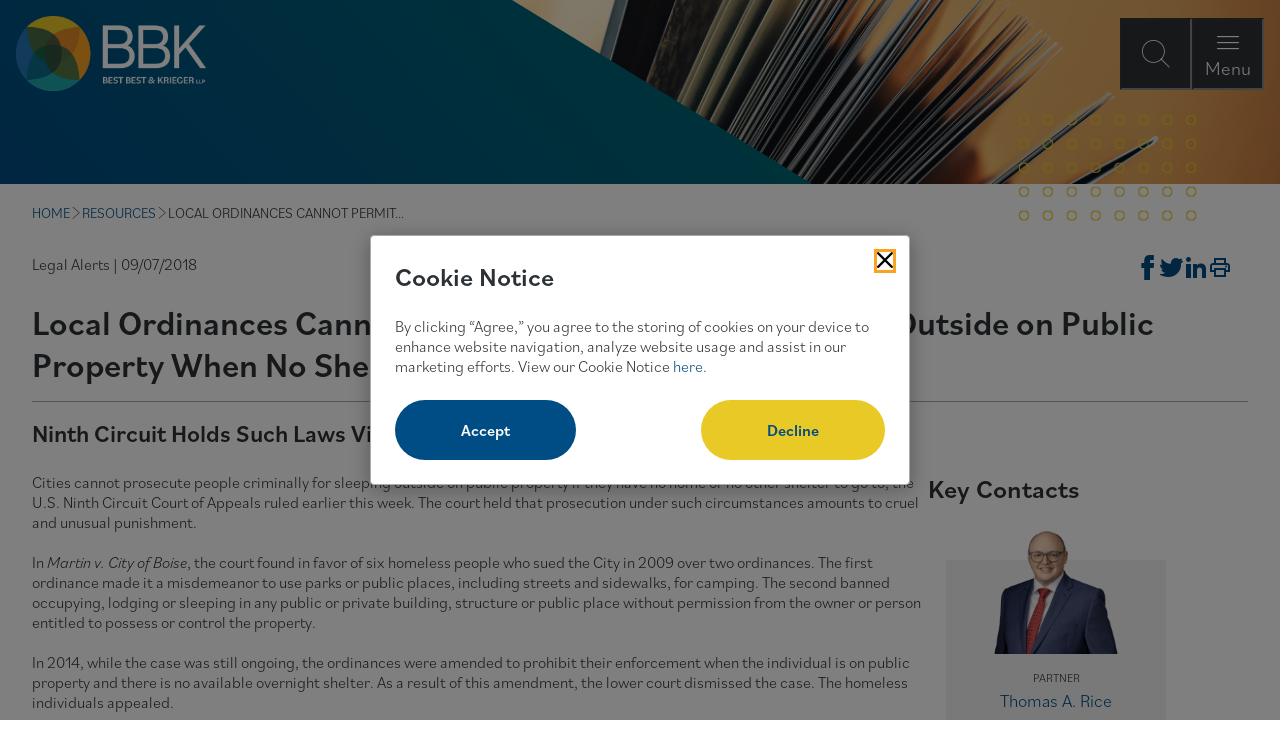

--- FILE ---
content_type: text/html; charset=utf-8
request_url: https://bbklaw.com/resources/local-ordinances-cannot-permit-prosecution-for-sle
body_size: 9294
content:

<!DOCTYPE html>
<html lang="en">
<head id="head">
    <title>Local Ordinances Cannot Permit Prosecution for Sleeping Outside on Public Property When No Shelter is Available </title>
<link rel="canonical" href="https://bbklaw.com/resources/local-ordinances-cannot-permit-prosecution-for-sle">
<meta name="url" content="https://bbklaw.com/resources/local-ordinances-cannot-permit-prosecution-for-sle">
    <meta name="Description" content="Ninth Circuit Holds Such Laws Violate the Eighth Amendment ">
<meta property="og:title" content="Local Ordinances Cannot Permit Prosecution for Sleeping Outside on Public Property When No Shelter is Available ">
<meta property="og:description" content="Ninth Circuit Holds Such Laws Violate the Eighth Amendment ">
    <meta property="og:image" content="https://bbklaw.com/getContentAsset/4d6352dd-8386-4c73-b7a1-804934a6a080/dfc3d011-8f63-43f6-9ed8-4b444333a1d0/LA-homeless-sleeping-on-bench_Limg638902454107825930.png?language=en-US">
<meta property="og:url" content="https://bbklaw.com/resources/local-ordinances-cannot-permit-prosecution-for-sle">
<meta property="og:site_name" content="">
<meta property="twitter:title" content="Local Ordinances Cannot Permit Prosecution for Sleeping Outside on Public Property When No Shelter is Available ">
<meta property="twitter:description" content="Ninth Circuit Holds Such Laws Violate the Eighth Amendment ">
<meta property="twitter:creator" content="">
<meta property="twitter:site" content="">
    <meta property="twitter:image" content="https://bbklaw.com/getContentAsset/4d6352dd-8386-4c73-b7a1-804934a6a080/dfc3d011-8f63-43f6-9ed8-4b444333a1d0/LA-homeless-sleeping-on-bench_Limg638902454107825930.png?language=en-US">
<script type="application/ld+json">
    {"@context":"https://schema.org","@type":"Article","name":"Local Ordinances Cannot Permit Prosecution for Sleeping Outside on Public Property When No Shelter is Available ","description":"Ninth Circuit Holds Such Laws Violate the Eighth Amendment ","image":"https://bbklaw.com/getContentAsset/4d6352dd-8386-4c73-b7a1-804934a6a080/dfc3d011-8f63-43f6-9ed8-4b444333a1d0/LA-homeless-sleeping-on-bench_Limg638902454107825930.png?language=en-US","url":"https://bbklaw.com/resources/local-ordinances-cannot-permit-prosecution-for-sle","author":{"@type":"Person","name":"Thomas A. Rice"},"dateCreated":"2018-09-07"}
</script>

    <meta charset="utf-8" />
    <meta http-equiv="X-UA-Compatible" content="IE=edge" />
    <meta name="viewport" content="width=device-width,initial-scale=1.0" />

    <!-- Preload fonts and main stylesheet -->
    <link rel="preload" href="https://use.typekit.net/af/abf6a1/00000000000000007735c958/30/l?primer=7cdcb44be4a7db8877ffa5c0007b8dd865b3bbc383831fe2ea177f62257a9191&fvd=n4&v=3" as="font" type="font/woff2" crossorigin>
    <link rel="preload" href="https://use.typekit.net/af/4b8d23/00000000000000007735c962/30/l?primer=7cdcb44be4a7db8877ffa5c0007b8dd865b3bbc383831fe2ea177f62257a9191&fvd=n6&v=3" as="font" type="font/woff2" crossorigin>
    <link rel="preload" href="/fonts/icons/icons.woff" as="font" crossorigin>
    <link rel="preload" href="/dist/styles/main.css?v=alXne-wofA1O7jner23bkDfRCmnzPJbZlDeBOgpOQAY" as="style" />
    <link rel="stylesheet" href="/dist/styles/main.css?v=alXne-wofA1O7jner23bkDfRCmnzPJbZlDeBOgpOQAY" />
    

    <!-- Google Tag Manager Head (using a view component) -->
    
    <link rel="shortcut icon" type="image/jpg" href="/getContentAsset/6fde6ec6-61fa-4263-9f0d-9d77f70f2b98/dfc3d011-8f63-43f6-9ed8-4b444333a1d0/BBK-Flower638902455245008129.png?language=en-US" />

    <!-- Optional Bugherd script -->

</head>
<body class="">
    <!-- Google Tag Manager Body (using a view component) -->
    

    <div class="page">
        <!-- Skip to content link with accessible text from settings -->
        <a class="nav-skip" href="#content" aria-label="Skip To Content">
            "Skip To Content"
        </a>

        

<header class="header">
    <div class="header__inner">
        <a class="header__logo" href="/" aria-label="BBK Site Home">
                <img class="header__logo-img" src="/getContentAsset/13040d35-cd46-4a7b-a9ab-2366a574cafb/dfc3d011-8f63-43f6-9ed8-4b444333a1d0/BBK-Logo-Reversed638902455247123926.png?language=en-US" alt="Best Best &amp; Krieger Attorneys at Law" />
        </a>
        <div class="header__triggers">
            <button type="button" class="header__trigger header__trigger--search" aria-label="Open Site Search Form Modal"></button>
            <button type="button" class="header__trigger header__trigger--close" aria-label="Close Modal Dialog">Close</button>
            <button type="button" class="header__trigger header__trigger--menu" aria-label="Open Navigation Menu Modal">Menu</button>
        </div>
    </div>
    <div class="header__modal">
        <div id="header__modal-label">Site Search and Main Navigation Modal</div>
        <div class="header__modal-backdrop" role="dialog" aria-modal="true" aria-labelledby="header__modal-label">
            <div class="header__modal-top">
                <div class="header__logo">
                    <a class="header__logo" href="/" aria-label="BBK Site Home">
                        <img class="header__logo-img" src="/getContentAsset/13040d35-cd46-4a7b-a9ab-2366a574cafb/dfc3d011-8f63-43f6-9ed8-4b444333a1d0/BBK-Logo-Reversed638902455247123926.png?language=en-US" alt="Best Best &amp; Krieger Attorneys at Law" />
                    </a>
                </div>
            </div>
            <div class="header__modal-content header__modal-content--search">
                <form class="header__search" data-search-path="/search" data-autocomplete-endpoint="/api/search/autocompleteandsuggestions">
                    <label class="header__search-label" for="header-search">How Can We Help You?</label>
                    <div class="header__search-input-wrapper">
                        <input class="header__search-input" id="header-search" type="text" placeholder="Enter your search term here" required />
                        <button class="header__search-submit" type="submit" aria-label="Submit search"></button>
                    </div>
                </form>
            </div>
            <div class="header__modal-content header__modal-content--menu">
                
<nav class="header__nav">
    <ul class="header__primary-list">
            <li class="header__primary-item">
                    <button class="header__primary-trigger header__primary-link" aria-label="Open About Menu Links">About</button>
                    <ul class="header__secondary-list">
                        <button class="header__secondary-back" aria-label="Go back to main menu">About</button>
                            <li class="header__secondary-item">
                                <a class="header__secondary-link" href="/who-we-are" aria-label="Navigation Who We Are" >Who We Are</a>
                            </li>
                            <li class="header__secondary-item">
                                <a class="header__secondary-link" href="/firm-management" aria-label="Navigation Firm Management" >Firm Management</a>
                            </li>
                            <li class="header__secondary-item">
                                <a class="header__secondary-link" href="/awards-recognitions" aria-label="Navigation Awards &amp; Recognitions" >Awards &amp; Recognitions</a>
                            </li>
                            <li class="header__secondary-item">
                                <a class="header__secondary-link" href="/the-bbk-way-culture-community-equal-opportunity" aria-label="Navigation The BBK Way: Culture, Community &amp; Equal Opportunity" >The BBK Way: Culture, Community &amp; Equal Opportunity</a>
                            </li>
                    </ul>
            </li>
            <li class="header__primary-item">
                    <a class="header__primary-link" href="/people" aria-label="" >People</a>
            </li>
            <li class="header__primary-item">
                    <a class="header__primary-link" href="/practices" aria-label="" >Practices</a>
            </li>
            <li class="header__primary-item">
                    <a class="header__primary-link" href="/resources" aria-label="" >Resources</a>
            </li>
            <li class="header__primary-item">
                    <a class="header__primary-link" href="/careers" aria-label="" >Careers</a>
            </li>
    </ul>
    <div class="header__util">
        <a class="header__util-link" href="/locations" >Locations</a>   
        <a class="header__util-link" href="/subscribe" >Subscribe</a>   
        <a class="header__util-link" href="/client-pay-portal" >Client Pay Portal</a>   
</div>


</nav>

            </div>
        </div>
    </div>
</header>


        <main class="content" id="content">
            <section>
                <div class="section__inner">
                    


<div class="section__inner">
    <blue-composition>
        <blue-component observe="observe">
            <div class="hero hero--insight hero--interior hero--img-slant">
                <div class="hero__inner">
                    <div class="hero__media">
                            <img class="hero__img" src="/getContentAsset/3851e5cb-68f1-47e4-9f67-f9e4bb4f5a3d/dfc3d011-8f63-43f6-9ed8-4b444333a1d0/Legal-Alerts_SlantBimg638902455024889294.png?language=en-US" alt="" width="1600" height="90">
                    </div>
                </div>
            </div>
        </blue-component>
    </blue-composition>
</div>
<blue-component>
    <div class="breadcrumbs">
        <nav class="breadcrumbs__nav">
                    <span class="breadcrumbs__nav-item">
                        <a class="breadcrumbs__nav--link" href="/">HOME</a>
                    </span>
                    <span class="breadcrumbs__nav-item">
                        <a class="breadcrumbs__nav--link" href="/resources">RESOURCES</a>
                    </span>
                    <span class="breadcrumbs__nav-item">LOCAL ORDINANCES CANNOT PERMIT...</span>
        </nav>
    </div>
</blue-component>
<div class="page__header">
    <div class="g g--gutter-sm">
        <div class="g__c g__c--12 g__c--md8 g__c--xl9">
            <div class="page__info">Legal Alerts | 09/07/2018</div>
        </div>
        <div class="g__c g__c--md4 g__c--xl3">
            







<div class="content-sharing-button-bar">
    <ul class="content-sharing-button-list">
            <li class="content-sharing-button-list-item">
                <a href="https://www.facebook.com/sharer.php?u=https://bbklaw.com/resources/local-ordinances-cannot-permit-prosecution-for-sle" aria-label="Share on Facebook" class="content-sharing-button button--facebook" target="_blank"><i class="glyph-facebook_alt_bold"></i></a>
            </li>
            <li class="content-sharing-button-list-item">
                <a href="https://twitter.com/intent/tweet?url=https://bbklaw.com/resources/local-ordinances-cannot-permit-prosecution-for-sle" aria-label="Tweet on Twitter" class="content-sharing-button button--twitter" target="_blank"><i class="glyph-twitter"></i></a>
            </li>
            <li class="content-sharing-button-list-item">
                <a href="https://www.linkedin.com/sharing/share-offsite/?url=https://bbklaw.com/resources/local-ordinances-cannot-permit-prosecution-for-sle" aria-label="Post on Linkedin" class="content-sharing-button button--linkedin" target="_blank"><i class="glyph-linkedin"></i></a>
            </li>
            <li class="content-sharing-button-list-item">
                <a href data-print-path="https://bbklaw.com/resources/local-ordinances-cannot-permit-prosecution-for-sle?print=true" aria-label="Print" class="content-sharing-button button--print"><i class="glyph-print"></i></a>
            </li>
    </ul>
</div>
    


        </div>
    </div>
    <h1 class="page__heading">Local Ordinances Cannot Permit Prosecution for Sleeping Outside on Public Property When No Shelter is Available </h1>
        <h2 class="insight-page__subheading">Ninth Circuit Holds Such Laws Violate the Eighth Amendment </h2>
</div>
<div class="page__content page__content--Legal Alerts">
    <div class="g g--gutter-lg">
        <div class="g__c g__c--12 g__c--md8 g__c--xl9">
            <div class="insight-page__header insight-page__header--floated">
            </div>
                <div class="insight-page__content"><p>Cities cannot prosecute people criminally for sleeping outside on public property if they have no home or no other shelter to go to, the U.S. Ninth Circuit Court of Appeals ruled earlier this week. The court held that prosecution under such circumstances amounts to cruel and unusual punishment.<br />
&nbsp;<br />
In <em>Martin v. City of Boise</em>, the court found in favor of six homeless people who sued the City in 2009 over two ordinances. The first ordinance made it a misdemeanor to use parks or public places, including streets and sidewalks, for camping. The second banned occupying, lodging or sleeping in any public or private building, structure or public place without permission from the owner or person entitled to possess or control the property.<br />
&nbsp;<br />
In 2014, while the case was still ongoing, the ordinances were amended to prohibit their enforcement when the individual is on public property and there is no available overnight shelter. As a result of this amendment, the lower court dismissed the case. The homeless individuals appealed.<br />
&nbsp;<br />
Despite the 2014 amendment to the ordinances, the Ninth Circuit found in favor of the homeless individuals. The court concluded that the government may not punish an individual either for being in a state of homelessness or for conduct that is the unavoidable consequence of being homeless &mdash; namely sitting, lying or sleeping on the streets. In so ruling, the court resurrected its 2006 opinion in <a href="https://scholar.google.com/scholar_case?case=4259488333208893136&amp;hl=en&amp;as_sdt=6&amp;as_vis=1&amp;oi=scholarr" target="_blank"><em>Jones v. City of Los Angeles</em></a>, which was previously rendered null and void because of an out-of-court settlement. Ultimately, the court ruled that the government may not enforce anti-camping ordinances &ldquo;as long as there is no option of sleeping indoors.&rdquo;<br />
&nbsp;<br />
In addressing the 2014 amendment to the ordinances, the court noted that the fact that there were three shelters in the City did not solve the problem. Two of the shelters were run by an explicitly religious organization that allegedly required homeless recipients of services to enroll in religious programs to continue using the services. The final shelter was reportedly full almost 40 percent of the time. As a result of the shelter situation, homeless individuals might logically be forced to choose between a night on the streets and enrollment in programming antithetical to her or his religious beliefs.<br />
&nbsp;<br />
Importantly, the court limited its decision in several key ways. For example, it made clear that its ruling would not apply to individuals who can pay for temporary shelter and choose not to, or to individuals who have realistic access to free shelter and choose not to use it. Similarly, the court noted that a jurisdiction may, in certain circumstances, criminalize the act of sleeping outside, at particular times or in particular locations.<br />
&nbsp;<br />
A spokesperson for the City indicated that the City&rsquo;s attorneys are taking a closer look at the ruling to determine what steps to take. This includes considering whether to request reconsideration of the case before the entire Ninth Circuit and whether to appeal to the U.S. Supreme Court.&nbsp;<br />
&nbsp;<br />
In response to this decision, cities should carefully review their anti-camping ordinances with their city attorneys to ensure that there are exemptions for where no shelter is available. Cities should also work with enforcement personnel to ensure that adequate procedures are put in place to determine whether shelters are, in fact, available at the time of prosecution.<br />
&nbsp;<br />
For more information about this decision and how it may impact your organization, contact the authors of this Legal Alert listed at the right in the firm&rsquo;s <a href="/services/practices/municipal-law" target="_self">Municipal Law</a> practice group or your <a href="/our-team" target="_self">BB&amp;K attorney</a>.<br />
&nbsp;<br />
Please feel free to share this Legal Alert or subscribe by clicking <a href="/register" target="_self">here</a>. Follow us on Facebook <a href="https://www.facebook.com/BestBestKrieger/" target="_blank">@BestBestKrieger</a> and on Twitter <a href="https://twitter.com/BBKlaw" target="_blank">@BBKlaw.</a><br />
&nbsp;<br />
<em>Disclaimer: BB&amp;K Legal Alerts are not intended as legal advice. Additional facts or future developments may affect subjects contained herein. Seek the advice of an attorney before acting or relying upon any information in this communiqué.</em></p>
</div>
        </div>
        <div class="g__c g__c--md4 g__c--xl3">
                <h3>Key Contacts</h3>
                <div class="contact-list">
                    <div class="contact-list__boundary">
                        <div class="contact-list__inner">


<div class="contact__item">
        <div class="contact__media">
            <img class="contact__img" src="https://bbklaw.com/getContentAsset/8262ca9b-ba46-434f-bdc2-c87ef491e084/dfc3d011-8f63-43f6-9ed8-4b444333a1d0/Rice_Thomas_700x700638902453071872323.png?language=en-US&amp;width=300&amp;height=300" alt="Thomas A. Rice" width="300" height="300" loading="lazy">
        </div>

    <div class="contact__content">
        <div class="contact__title">Partner</div>
        <a href="/people/thomas-a-rice">
            <div class="contact__name">Thomas A. Rice</div>
        </a>
    </div>
</div>

<div class="contact__item">
        <div class="contact__media">
            <img class="contact__img" src="https://bbklaw.com/getContentAsset/6806744b-16b6-499e-a3e9-661f3b5ae8c6/dfc3d011-8f63-43f6-9ed8-4b444333a1d0/CASTILLO_HENRY_700x700638902452982412203.png?language=en-US&amp;width=300&amp;height=300" alt="Henry G. Castillo" width="300" height="300" loading="lazy">
        </div>

    <div class="contact__content">
        <div class="contact__title">Associate</div>
        <a href="/people/henry-g-castillo">
            <div class="contact__name">Henry G. Castillo</div>
        </a>
    </div>
</div>                        </div>
                    </div>
                </div>
                    <hr />
                <h3>Related Practices</h3>
                    <div class="page__rail-group-list">
                            <a href="/practices/municipal-law" class="page__rail-group-list-link">Municipal Law</a>
                    </div>
                    <div class="page__rail-group-list">
                            <a href="/practices/public-agency-labor-employment" class="page__rail-group-list-link">Public Agency Labor &amp; Employment</a>
                    </div>
                    <div class="page__rail-group-list">
                            <a href="/practices/police-public-safety" class="page__rail-group-list-link">Police &amp; Public Safety</a>
                    </div>
        </div>
    </div>
</div>



<div bm-noindex>
    
    

    <blue-composition class="composition--xl-3 composition--lg-4 composition--md-6 composition--padded-top-sm composition--padded-bottom-sm">
            <div class="g"  bm-noindex>
                <div class="g__c">
                    <h2>Related Resources</h2>
                </div>
             </div>
         <div class="g g--match-height" bm-noindex>
                   <div class="g__c g__c--config">
            <blue-component>
                

<a href="/resources/the-brown-act-today-transparency-technology-and-compliance-of-sb-707" class="insight">
	<div class="insight__content">
            <div class="insight__type">Webinar</div>
        <div class="insight__title">The Brown Act Today: Transparency, Technology and Compliance of SB 707</div>
			<time class="insight__date" datetime="2026-02-10">02/10/2026</time>
	</div>
</a>
            </blue-component>
        </div>
        <div class="g__c g__c--config">
            <blue-component>
                

<a href="/resources/built-to-last-safeguarding-affordable-housing-in-public-private-partnerships" class="insight">
	<div class="insight__content">
            <div class="insight__type">Webinar</div>
        <div class="insight__title">Built to Last: Safeguarding Affordable Housing in Public-Private Partnerships </div>
			<time class="insight__date" datetime="2026-01-22">01/22/2026</time>
	</div>
</a>
            </blue-component>
        </div>
        <div class="g__c g__c--config">
            <blue-component>
                

<a href="/resources/la-01826-new-state-housing-and-homelessness-agency-under-government-reorganization-plan" class="insight">
        <div class="insight__media">
            <img class="insight__img" src="/getContentAsset/a3e57b55-45b1-42d6-b743-8647c8813365/dfc3d011-8f63-43f6-9ed8-4b444333a1d0/Insights_ListingImg638902455061702075.png?language=en-US" alt="New State Housing and Homelessness Agency Under Government Reorganization Plan" loading="lazy">
		</div>
	<div class="insight__content">
            <div class="insight__type">Legal Alerts</div>
        <div class="insight__title">New State Housing and Homelessness Agency Under Government Reorganization Plan</div>
			<time class="insight__date" datetime="2026-01-08">01/08/2026</time>
	</div>
</a>
            </blue-component>
        </div>
        <div class="g__c g__c--config">
            <blue-component>
                

<a href="/resources/la-010625-new-state-law-helps-cities-get-short-term-rental-information-from-airbnb-vrbo" class="insight">
	<div class="insight__content">
            <div class="insight__type">Legal Alerts</div>
        <div class="insight__title">New State Law Helps Cities Get Short-Term Rental Information from Airbnb, VRBO and Other Online Platforms</div>
			<time class="insight__date" datetime="2026-01-06">01/06/2026</time>
	</div>
</a>
            </blue-component>
        </div>
        <div class="g__c g__c--config">
            <blue-component>
                

<a href="/resources/sb-707-explained-understanding-the-brown-act-changes-that-will-shape-2026" class="insight">
	<div class="insight__content">
            <div class="insight__type">Webinar</div>
        <div class="insight__title">SB 707 Explained: Understanding the Brown Act Changes That Will Shape 2026</div>
			<time class="insight__date" datetime="2025-12-18">12/18/2025</time>
	</div>
</a>
            </blue-component>
        </div>
        <div class="g__c g__c--config">
            <blue-component>
                

<a href="/resources/la-121625-new-mandatory-trainings-for-local-government-elected-officials-appointees-and-staff" class="insight">
        <div class="insight__media">
            <img class="insight__img" src="/getContentAsset/a3e57b55-45b1-42d6-b743-8647c8813365/dfc3d011-8f63-43f6-9ed8-4b444333a1d0/Insights_ListingImg638902455061702075.png?language=en-US" alt="New Mandatory Trainings for Local Government Elected Officials, Appointees and Certain Staff" loading="lazy">
		</div>
	<div class="insight__content">
            <div class="insight__type">Legal Alerts</div>
        <div class="insight__title">New Mandatory Trainings for Local Government Elected Officials, Appointees and Certain Staff</div>
			<time class="insight__date" datetime="2025-12-16">12/16/2025</time>
	</div>
</a>
            </blue-component>
        </div>
        <div class="g__c g__c--config">
            <blue-component>
                

<a href="/resources/la-121025-good-news-for-tiered-rates-court-upholds-ladwp-s-budget-based-tiered-water-rates" class="insight">
	<div class="insight__content">
            <div class="insight__type">Legal Alerts</div>
        <div class="insight__title">Good News for Tiered Rates: Court Upholds LADWP&#x2019;s Budget-Based Tiered Water Rates</div>
			<time class="insight__date" datetime="2025-12-10">12/10/2025</time>
	</div>
</a>
            </blue-component>
        </div>
        <div class="g__c g__c--config">
            <blue-component>
                

<a href="/resources/la-120925-bbk-2026-congressional-calendar" class="insight">
	<div class="insight__content">
            <div class="insight__type">Legal Alerts</div>
        <div class="insight__title">BBK 2026 Congressional Calendar</div>
			<time class="insight__date" datetime="2025-12-09">12/09/2025</time>
	</div>
</a>
            </blue-component>
        </div>

        </div>
            <div class="g">
                <div class="g__c">
			        <blue-component>
                        <a class="btn btn--center" href="/resources?filters=eba4d67a-113f-4fff-ae3b-3209d7c10f0b,d5b27117-8abf-4a51-99a4-8d7cf56695d1,6655e018-5430-4699-b47b-92b1f6535d71" aria-label="View more related content">View More</a>
			        </blue-component>
		        </div>
            </div>
    </blue-composition>

</div>

                </div>
            </section>
        </main>

        

    
    
    <footer class="footer">
        <div class="footer__inner">
            <div class="footer__content">
                <a href="/" class="footer__logo">
                        <img class="footer__img" src="/getContentAsset/13040d35-cd46-4a7b-a9ab-2366a574cafb/dfc3d011-8f63-43f6-9ed8-4b444333a1d0/BBK-Logo-Reversed638902455247123926.png?language=en-US" alt="Best Best  and Krieger LLP Attorneys at Law" loading="lazy">
                </a>
                <div class="footer__subscribe">
                    <a class="footer__subscribe-link" href="/subscribe"
                       aria-label=""> <span>Subscribe</span><i class="glyph-arrow-right_long"></i></a>
                </div>
            </div>
            <nav class="footer__nav">
                 
<ul class="footer__nav-main">
            <li class="footer__nav-main-item">
                <a class="footer__nav-main-link" href="/contact-us" target="">Contact Us</a>
            </li>
            <li class="footer__nav-main-item">
                <a class="footer__nav-main-link" href="/cookie-notice" target="">Cookie Notice</a>
            </li>
            <li class="footer__nav-main-item">
                <a class="footer__nav-main-link" href="/privacy" target="">Privacy Policy</a>
            </li>
            <li class="footer__nav-main-item">
                <a class="footer__nav-main-link" href="/terms-of-use" target="">Terms of Use</a>
            </li>
            <li class="footer__nav-main-item">
                <a class="footer__nav-main-link" href="/fraud-alert" target="">Fraud Alert</a>
            </li>
            <li class="footer__nav-main-item">
                <a class="footer__nav-main-link" href="/employee-portal" target="">Employees</a>
            </li>
</ul>
                 <ul class="footer__nav-social">
            <li class="footer__nav-social-item">
                <a href="http://www.linkedin.com/company/bestbestkrieger" class="footer__nav-social-link" aria-label="Visit our LinkedIn Page" target="_blank">
                    <i class="glyph-linkedin"></i>
                </a>
            </li>
            <li class="footer__nav-social-item">
                <a href="https://www.instagram.com/bbklawfirm/" class="footer__nav-social-link" aria-label="Visit our Instagram Profile" target="_blank">
                    <i class="glyph-instagram_alt"></i>
                </a>
            </li>
            <li class="footer__nav-social-item">
                <a href="https://www.facebook.com/bestbestkrieger/" class="footer__nav-social-link" aria-label="Visit Our Facebook Page" target="_blank">
                    <i class="glyph-facebook_alt_bold"></i>
                </a>
            </li>
</ul>
            </nav>
            <div class="footer__copyright">&copy; 2026 Best Best & Krieger LLP</div>
        </div>
    </footer>




        <!-- Cookie Consent using Xperience view component; only render if not in page builder edit mode -->
            
<div class="cookies__overlay" aria-hidden="true"></div>
<div class="cookies" 
     role="dialog" 
     aria-modal="true" 
     aria-labelledby="cookies-title"
     aria-hidden="true"
     data-gtm-container-id="GTM-PJLJXWQ"
     data-cookie-notice-path=""
     data-use-modal-overlay="true">
    <div class="cookies__header">
        <h3 id="cookies-title" class="cookies__title">Cookie Notice</h3>
        <button class="cookies__close" aria-label="Close Cookies Popup" tabindex="1"></button>
    </div>
    <div class="cookies__content">
        <p class="cookies__copy">By clicking &ldquo;Agree,&rdquo; you agree to the storing of cookies on your device to enhance website navigation, analyze website usage and assist in our marketing efforts. View our Cookie Notice&nbsp;<a href="/cookie-notice">here</a>.</p>
        <div class="cookies__responses">
            <button class="btn btn--primary cookies__btn cookies__btn--accept" tabindex="1">Accept</button>
            <button class="btn btn--secondary cookies__btn cookies__btn--decline" tabindex="1">Decline</button>
        </div>
    </div>
</div>


    </div>

    
    <script src="/dist/js/polyfills.js?v=0bmiWuUBolpa0h-ycNwk3pvcYrtRa7M_zR_goeFRhT8" defer></script>
    <script src="/dist/js/index.js?v=rr7z1Jz2Yu45_RHJZ9aCcpVtnKjsPkgNcsyn-x85H8E" defer></script>
    
    
</body>
</html>


--- FILE ---
content_type: text/css
request_url: https://bbklaw.com/dist/styles/main.css?v=alXne-wofA1O7jner23bkDfRCmnzPJbZlDeBOgpOQAY
body_size: 53635
content:
@import"https://p.typekit.net/p.css?s=1&k=jxr2amy&ht=tk&f=44242.44243.44244.44245.44246.44247.44248.44249.44250.44251.44252.44253.44254.44255.44256.44257.44258.44259&a=87209989&app=typekit&e=css";:root{--xs: 0;--sm: 576px;--md: 768px;--lg: 992px;--xl: 1200px;--sm_dn: 575px;--md_dn: 767px;--lg_dn: 991px;--xl_dn: 1199px;--fill-darkGray: #2C3135;--fill-lightGray: #f3f3f3;--fill-blue: #004C84;--fill-lightBlue: #3076B7;--fill-teal: #006970;--fill-yellow: #E9C925}.hideVisually{position:absolute;width:1px;height:1px;padding:0;overflow:hidden;clip:rect(0, 0, 0, 0);white-space:nowrap;clip-path:inset(50%);border:0}/*! normalize.css v8.0.1 | MIT License | github.com/necolas/normalize.css */html{line-height:1.15;-webkit-text-size-adjust:100%}body{margin:0}main{display:block}h1{font-size:2em;margin:.67em 0}hr{-webkit-box-sizing:content-box;box-sizing:content-box;height:0;overflow:visible}pre{font-family:monospace,monospace;font-size:1em}a{background-color:rgba(0,0,0,0)}abbr[title]{border-bottom:none;text-decoration:underline;-webkit-text-decoration:underline dotted;text-decoration:underline dotted}b,strong{font-weight:bolder}code,kbd,samp{font-family:monospace,monospace;font-size:1em}small{font-size:80%}sub,sup{font-size:75%;line-height:0;position:relative;vertical-align:baseline}sub{bottom:-0.25em}sup{top:-0.5em}img{border-style:none;max-width:100%;--imgWidth: attr(width);--imgHeight: attr(height);aspect-ratio:var(--imgWidth)/var(--imgHeight);-o-object-fit:contain;object-fit:contain}button,input,optgroup,select,textarea{font-family:inherit;font-size:100%;line-height:1.15;margin:0}button,input{overflow:visible}button,select{text-transform:none}button,[type=button],[type=reset],[type=submit]{-webkit-appearance:button}button::-moz-focus-inner,[type=button]::-moz-focus-inner,[type=reset]::-moz-focus-inner,[type=submit]::-moz-focus-inner{border-style:none;padding:0}button:-moz-focusring,[type=button]:-moz-focusring,[type=reset]:-moz-focusring,[type=submit]:-moz-focusring{outline:1px dotted ButtonText}fieldset{padding:.35em .75em .625em}legend{-webkit-box-sizing:border-box;box-sizing:border-box;color:inherit;display:table;max-width:100%;padding:0;white-space:normal}progress{vertical-align:baseline}textarea{overflow:auto}[type=checkbox],[type=radio]{-webkit-box-sizing:border-box;box-sizing:border-box;padding:0}[type=number]::-webkit-inner-spin-button,[type=number]::-webkit-outer-spin-button{height:auto}[type=search]{-webkit-appearance:textfield;outline-offset:-2px}[type=search]::-webkit-search-decoration{-webkit-appearance:none}::-webkit-file-upload-button{-webkit-appearance:button;font:inherit}details{display:block}summary{display:list-item}template{display:none}[hidden]{display:none}@-webkit-keyframes slideInRight{from{opacity:0;-webkit-transform:translateX(400%);transform:translateX(400%)}to{opacity:1;-webkit-transform:translateX(0);transform:translateX(0)}}@keyframes slideInRight{from{opacity:0;-webkit-transform:translateX(400%);transform:translateX(400%)}to{opacity:1;-webkit-transform:translateX(0);transform:translateX(0)}}html{font-size:16px;-webkit-box-sizing:border-box;box-sizing:border-box}*,*::before,*::after{-webkit-box-sizing:inherit;box-sizing:inherit}html,body{height:100%}body{margin:0;padding:0;font-size:1rem;line-height:1.3;font-family:bilo,sans-serif;font-weight:400;color:#2c3135;max-width:100%;overflow-x:hidden}body.using-mouse *:focus{outline:none}body:not(.using-mouse) *:focus{outline:none;outline:3px solid #faa321}body .hidden-print-iframe{visibility:hidden;position:absolute;z-index:-1000000;opacity:0;height:1px;width:1px;bottom:-10rem;left:-10rem}h1,h2,h3,h4,h5,h6,hgroup,hr,ul,ol,dl,blockquote,p,address,figure,pre{margin:0 0 1.5rem}h1,h2,h3,h4,h5,h6,.h1,.h2,.h3,.h4,.h5,.h6{font-family:bilo,sans-serif;font-weight:600;line-height:1.25}h1,.h1{font-size:2.125rem}h2,.h2{font-size:1.875rem}h3,.h3{font-size:1.625rem}h4,.h4{font-size:1.375rem}h5,.h5{font-size:1.125rem}h6,.h6{font-size:1rem}hr{margin-top:1.5rem;border:none;border-top:1px solid}a{-webkit-transition:all .25s ease-in-out;transition:all .25s ease-in-out;color:#004c84;text-decoration:none;background-color:rgba(0,0,0,0);-webkit-text-decoration-skip:objects}a:hover{color:rgb(0,2.5909090909,4.5);text-decoration:underline}[class^=glyph-]::before,[class*=" glyph-"]::before{font-family:"icons" !important;speak:never;font-style:normal;font-weight:normal;font-variant:normal;text-transform:none;line-height:1;-webkit-font-smoothing:antialiased;-moz-osx-font-smoothing:grayscale}@media speech{[class^=glyph-]::before,[class*=" glyph-"]::before{display:none;visibility:hidden}}input[type=search]::-ms-clear,input[type=search]::-ms-reveal{display:none;width:0;height:0}input[type=search]::-webkit-search-decoration,input[type=search]::-webkit-search-cancel-button,input[type=search]::-webkit-search-results-button,input[type=search]::-webkit-search-results-decoration{display:none}input[type=number]::-webkit-inner-spin-button,input[type=number]::-webkit-outer-spin-button{-webkit-appearance:none;margin:0}.blue-form{margin:2rem auto 2.5rem;max-width:900px;width:100%}.blue-form input,.blue-form select,.blue-form textarea{max-width:100%}.blue-form input[type=text],.blue-form input[type=email],.blue-form input[type=tel],.blue-form input[type=number],.blue-form select,.blue-form textarea{border:solid 1px #888;width:100%;background:#fff;color:#222;padding:.75rem .625rem;font-size:1rem}.blue-form input[type=text].input-validation-error,.blue-form input[type=email].input-validation-error,.blue-form input[type=tel].input-validation-error,.blue-form input[type=number].input-validation-error,.blue-form select.input-validation-error,.blue-form textarea.input-validation-error{border-color:red;border-width:2px}.blue-form .ktc-file-component-wrapper{padding:.25rem 0}.blue-form .ktc-file-component-wrapper label{margin-right:.5rem}.blue-form .ktc-file-component-wrapper .ktc-uploader-replacement{display:none}.blue-form .ktc-file-component-wrapper .ktc-uploader-text-button{cursor:pointer}.blue-form input[type=file].valid+a.ktc-uploader-text-button{display:block}.blue-form input[type=file]::-webkit-file-upload-button{cursor:pointer;-webkit-appearance:none;appearance:none;border:none;background:none;-webkit-box-shadow:none;box-shadow:none;border-radius:0;padding:0;margin:0;text-decoration:none;touch-action:manipulation}.blue-form input[type=file]::file-selector-button{cursor:pointer;-webkit-appearance:none;-moz-appearance:none;appearance:none;border:none;background:none;-webkit-box-shadow:none;box-shadow:none;border-radius:0;padding:0;margin:0;text-decoration:none;-ms-touch-action:manipulation;touch-action:manipulation}.blue-form input[type=file]::-webkit-file-upload-button:hover{text-decoration:none}.blue-form input[type=file]::file-selector-button:hover{text-decoration:none}.blue-form input[type=file]::-webkit-file-upload-button{display:-webkit-inline-box;display:inline-flex;-webkit-box-align:center;align-items:center;-webkit-box-pack:center;justify-content:center;width:auto;padding:1.125rem 4rem;text-align:center;border-width:2px;border-style:solid;border-color:rgba(0,0,0,0);border-radius:20rem;-webkit-transition:.25s ease;transition:.25s ease;text-transform:none;cursor:pointer;font-size:1rem;font-weight:600;line-height:1.25rem}.blue-form input[type=file]::file-selector-button{display:-webkit-inline-box;display:-ms-inline-flexbox;display:inline-flex;-webkit-box-align:center;-ms-flex-align:center;align-items:center;-webkit-box-pack:center;-ms-flex-pack:center;justify-content:center;width:auto;padding:1.125rem 4rem;text-align:center;border-width:2px;border-style:solid;border-color:rgba(0,0,0,0);border-radius:20rem;-webkit-transition:.25s ease;transition:.25s ease;text-transform:none;cursor:pointer;font-size:1rem;font-weight:600;line-height:1.25rem}.blue-form input[type=file]::-webkit-file-upload-button.disabled, .blue-form input[type=file]::-webkit-file-upload-button[disabled]{pointer-events:none;opacity:.65}.blue-form input[type=file]::file-selector-button.disabled,.blue-form input[type=file]::file-selector-button[disabled]{pointer-events:none;opacity:.65}.blue-form input[type=file]::-webkit-file-upload-button{background-color:#004c84;color:#fff;background-image:linear-gradient(45deg, #004C84 0% 50%, rgb(0, 40.7636363636, 70.8) 50% 100%);background-repeat:no-repeat;background-size:250% 250%;background-position:0% 100%}.blue-form input[type=file]::file-selector-button{background-color:#004c84;color:#fff;background-image:linear-gradient(45deg, #004C84 0% 50%, rgb(0, 40.7636363636, 70.8) 50% 100%);background-repeat:no-repeat;background-size:250% 250%;background-position:0% 100%}.blue-form input[type=file]::-webkit-file-upload-button:hover{background-position:100% 0%}.blue-form input[type=file]::file-selector-button:hover{background-position:100% 0%}.blue-form input[type=file]::-webkit-file-upload-button:hover{background-color:rgb(0,40.7636363636,70.8);color:#fff}.blue-form input[type=file]::file-selector-button:hover{background-color:rgb(0,40.7636363636,70.8);color:#fff}.composition--fill-darkGray .blue-form input[type=file]::-webkit-file-upload-button:hover{color:#fff}.composition--fill-darkGray .blue-form input[type=file]::file-selector-button:hover{color:#fff}.composition--fill-lightGray .blue-form input[type=file]::-webkit-file-upload-button:hover{color:#fff}.composition--fill-lightGray .blue-form input[type=file]::file-selector-button:hover{color:#fff}.composition--fill-blue .blue-form input[type=file]::-webkit-file-upload-button:hover{color:#fff}.composition--fill-blue .blue-form input[type=file]::file-selector-button:hover{color:#fff}.composition--fill-lightBlue .blue-form input[type=file]::-webkit-file-upload-button:hover{color:#fff}.composition--fill-lightBlue .blue-form input[type=file]::file-selector-button:hover{color:#fff}.composition--fill-teal .blue-form input[type=file]::-webkit-file-upload-button:hover{color:#fff}.composition--fill-teal .blue-form input[type=file]::file-selector-button:hover{color:#fff}.composition--fill-yellow .blue-form input[type=file]::-webkit-file-upload-button:hover{color:#fff}.composition--fill-yellow .blue-form input[type=file]::file-selector-button:hover{color:#fff}.blue-form input[type=file]::-webkit-file-upload-button{padding:.75rem 2rem;margin-right:.5rem}.blue-form input[type=file]::file-selector-button{padding:.75rem 2rem;margin-right:.5rem}.blue-form textarea{height:6.25rem}.blue-form .editing-form-control-nested-control{max-width:100%;overflow:hidden}.blue-form .form-field{margin-bottom:1.125rem}.blue-form .control-label{font-weight:600;margin-bottom:.125rem;display:block;font-size:1rem}.blue-form .field-validation-error{color:#c90000;font-weight:700}.blue-form .ktc-checkbox-list,.blue-form .ktc-radio-list{display:-webkit-box;display:-ms-flexbox;display:flex;-webkit-box-orient:vertical;-webkit-box-direction:normal;-ms-flex-direction:column;flex-direction:column;gap:.5rem;margin-top:.375rem}.blue-form .ktc-checkbox input[type=checkbox],.blue-form .ktc-checkbox input[type=radio],.blue-form .ktc-radio input[type=checkbox],.blue-form .ktc-radio input[type=radio]{position:absolute;width:1px;height:1px;padding:0;overflow:hidden;clip:rect(0, 0, 0, 0);white-space:nowrap;clip-path:inset(50%);border:0}.blue-form .ktc-checkbox input[type=checkbox]+label,.blue-form .ktc-checkbox input[type=radio]+label,.blue-form .ktc-radio input[type=checkbox]+label,.blue-form .ktc-radio input[type=radio]+label{display:-webkit-box;display:-ms-flexbox;display:flex}.blue-form .ktc-checkbox input[type=checkbox]+label::before,.blue-form .ktc-checkbox input[type=radio]+label::before,.blue-form .ktc-radio input[type=checkbox]+label::before,.blue-form .ktc-radio input[type=radio]+label::before{border:solid 1px #2c3135;height:1rem;width:1rem;min-width:1rem;display:-webkit-inline-box;display:-ms-inline-flexbox;display:inline-flex;-webkit-box-align:center;-ms-flex-align:center;align-items:center;-webkit-box-pack:center;-ms-flex-pack:center;justify-content:center;margin-right:.875rem;-webkit-transition:.05s ease;transition:.05s ease;margin-top:.1875rem}body:not(.using-mouse) .blue-form .ktc-checkbox input[type=checkbox]:focus+label::before,body:not(.using-mouse) .blue-form .ktc-checkbox input[type=radio]:focus+label::before,body:not(.using-mouse) .blue-form .ktc-radio input[type=checkbox]:focus+label::before,body:not(.using-mouse) .blue-form .ktc-radio input[type=radio]:focus+label::before{outline:none;outline:3px solid #faa321}.blue-form .ktc-checkbox label::before{font-family:"icons" !important;speak:never;font-style:normal;font-weight:normal;font-variant:normal;text-transform:none;line-height:1;-webkit-font-smoothing:antialiased;-moz-osx-font-smoothing:grayscale}@media speech{.blue-form .ktc-checkbox label::before{display:none;visibility:hidden}}.blue-form .ktc-checkbox label::before{content:"";font-size:.75rem;font-weight:700;color:#fff}.blue-form .ktc-checkbox input[type=checkbox]:checked+label::before{background:#004c84}.blue-form .ktc-radio:not(.ktc-radio-list) label::before{content:"";border-radius:50%;-webkit-box-shadow:0 0 0 0rem blue inset;box-shadow:0 0 0 0rem blue inset}.blue-form .ktc-radio:not(.ktc-radio-list) input[type=radio]:checked+label::before{-webkit-box-shadow:0 0 0 .25rem #004c84 inset;box-shadow:0 0 0 .25rem #004c84 inset}.blue-form div[id*=google-recaptcha],.blue-form div[id*=recaptcha]{max-width:100%;overflow:hidden}span.formwidget-error{text-align:center;display:block;font-size:2rem;margin:2rem auto;padding:1rem;color:#c90000}.formwidget-submit-text{text-align:center;font-size:2rem;margin:2rem auto;padding:1rem}@font-face{font-family:"icons";src:url("/fonts/icons/icons.woff") format("woff"),url("/fonts/icons/icons.ttf") format("truetype"),url("/fonts/icons/icons.svg") format("svg");font-weight:normal;font-style:normal;font-display:block}@font-face{font-family:"bilo";src:url("https://use.typekit.net/af/aca12c/00000000000000007735c948/30/l?primer=7cdcb44be4a7db8877ffa5c0007b8dd865b3bbc383831fe2ea177f62257a9191&fvd=n1&v=3") format("woff2"),url("https://use.typekit.net/af/aca12c/00000000000000007735c948/30/d?primer=7cdcb44be4a7db8877ffa5c0007b8dd865b3bbc383831fe2ea177f62257a9191&fvd=n1&v=3") format("woff"),url("https://use.typekit.net/af/aca12c/00000000000000007735c948/30/a?primer=7cdcb44be4a7db8877ffa5c0007b8dd865b3bbc383831fe2ea177f62257a9191&fvd=n1&v=3") format("opentype");font-display:swap;font-style:normal;font-weight:100;font-stretch:normal}@font-face{font-family:"bilo";src:url("https://use.typekit.net/af/5876b2/00000000000000007735c94b/30/l?primer=7cdcb44be4a7db8877ffa5c0007b8dd865b3bbc383831fe2ea177f62257a9191&fvd=i1&v=3") format("woff2"),url("https://use.typekit.net/af/5876b2/00000000000000007735c94b/30/d?primer=7cdcb44be4a7db8877ffa5c0007b8dd865b3bbc383831fe2ea177f62257a9191&fvd=i1&v=3") format("woff"),url("https://use.typekit.net/af/5876b2/00000000000000007735c94b/30/a?primer=7cdcb44be4a7db8877ffa5c0007b8dd865b3bbc383831fe2ea177f62257a9191&fvd=i1&v=3") format("opentype");font-display:swap;font-style:italic;font-weight:100;font-stretch:normal}@font-face{font-family:"bilo";src:url("https://use.typekit.net/af/b1a67d/00000000000000007735c94d/30/l?primer=7cdcb44be4a7db8877ffa5c0007b8dd865b3bbc383831fe2ea177f62257a9191&fvd=n2&v=3") format("woff2"),url("https://use.typekit.net/af/b1a67d/00000000000000007735c94d/30/d?primer=7cdcb44be4a7db8877ffa5c0007b8dd865b3bbc383831fe2ea177f62257a9191&fvd=n2&v=3") format("woff"),url("https://use.typekit.net/af/b1a67d/00000000000000007735c94d/30/a?primer=7cdcb44be4a7db8877ffa5c0007b8dd865b3bbc383831fe2ea177f62257a9191&fvd=n2&v=3") format("opentype");font-display:swap;font-style:normal;font-weight:200;font-stretch:normal}@font-face{font-family:"bilo";src:url("https://use.typekit.net/af/31e683/00000000000000007735c94f/30/l?primer=7cdcb44be4a7db8877ffa5c0007b8dd865b3bbc383831fe2ea177f62257a9191&fvd=i2&v=3") format("woff2"),url("https://use.typekit.net/af/31e683/00000000000000007735c94f/30/d?primer=7cdcb44be4a7db8877ffa5c0007b8dd865b3bbc383831fe2ea177f62257a9191&fvd=i2&v=3") format("woff"),url("https://use.typekit.net/af/31e683/00000000000000007735c94f/30/a?primer=7cdcb44be4a7db8877ffa5c0007b8dd865b3bbc383831fe2ea177f62257a9191&fvd=i2&v=3") format("opentype");font-display:swap;font-style:italic;font-weight:200;font-stretch:normal}@font-face{font-family:"bilo";src:url("https://use.typekit.net/af/32b240/00000000000000007735c959/30/l?primer=7cdcb44be4a7db8877ffa5c0007b8dd865b3bbc383831fe2ea177f62257a9191&fvd=n3&v=3") format("woff2"),url("https://use.typekit.net/af/32b240/00000000000000007735c959/30/d?primer=7cdcb44be4a7db8877ffa5c0007b8dd865b3bbc383831fe2ea177f62257a9191&fvd=n3&v=3") format("woff"),url("https://use.typekit.net/af/32b240/00000000000000007735c959/30/a?primer=7cdcb44be4a7db8877ffa5c0007b8dd865b3bbc383831fe2ea177f62257a9191&fvd=n3&v=3") format("opentype");font-display:swap;font-style:normal;font-weight:300;font-stretch:normal}@font-face{font-family:"bilo";src:url("https://use.typekit.net/af/9c415f/00000000000000007735c95d/30/l?primer=7cdcb44be4a7db8877ffa5c0007b8dd865b3bbc383831fe2ea177f62257a9191&fvd=i3&v=3") format("woff2"),url("https://use.typekit.net/af/9c415f/00000000000000007735c95d/30/d?primer=7cdcb44be4a7db8877ffa5c0007b8dd865b3bbc383831fe2ea177f62257a9191&fvd=i3&v=3") format("woff"),url("https://use.typekit.net/af/9c415f/00000000000000007735c95d/30/a?primer=7cdcb44be4a7db8877ffa5c0007b8dd865b3bbc383831fe2ea177f62257a9191&fvd=i3&v=3") format("opentype");font-display:swap;font-style:italic;font-weight:300;font-stretch:normal}@font-face{font-family:"bilo";src:url("https://use.typekit.net/af/abf6a1/00000000000000007735c958/30/l?primer=7cdcb44be4a7db8877ffa5c0007b8dd865b3bbc383831fe2ea177f62257a9191&fvd=n4&v=3") format("woff2"),url("https://use.typekit.net/af/abf6a1/00000000000000007735c958/30/d?primer=7cdcb44be4a7db8877ffa5c0007b8dd865b3bbc383831fe2ea177f62257a9191&fvd=n4&v=3") format("woff"),url("https://use.typekit.net/af/abf6a1/00000000000000007735c958/30/a?primer=7cdcb44be4a7db8877ffa5c0007b8dd865b3bbc383831fe2ea177f62257a9191&fvd=n4&v=3") format("opentype");font-display:swap;font-style:normal;font-weight:400;font-stretch:normal}@font-face{font-family:"bilo";src:url("https://use.typekit.net/af/c0084d/00000000000000007735c95c/30/l?primer=7cdcb44be4a7db8877ffa5c0007b8dd865b3bbc383831fe2ea177f62257a9191&fvd=i4&v=3") format("woff2"),url("https://use.typekit.net/af/c0084d/00000000000000007735c95c/30/d?primer=7cdcb44be4a7db8877ffa5c0007b8dd865b3bbc383831fe2ea177f62257a9191&fvd=i4&v=3") format("woff"),url("https://use.typekit.net/af/c0084d/00000000000000007735c95c/30/a?primer=7cdcb44be4a7db8877ffa5c0007b8dd865b3bbc383831fe2ea177f62257a9191&fvd=i4&v=3") format("opentype");font-display:swap;font-style:italic;font-weight:400;font-stretch:normal}@font-face{font-family:"bilo";src:url("https://use.typekit.net/af/cab78c/00000000000000007735c95f/30/l?primer=7cdcb44be4a7db8877ffa5c0007b8dd865b3bbc383831fe2ea177f62257a9191&fvd=i5&v=3") format("woff2"),url("https://use.typekit.net/af/cab78c/00000000000000007735c95f/30/d?primer=7cdcb44be4a7db8877ffa5c0007b8dd865b3bbc383831fe2ea177f62257a9191&fvd=i5&v=3") format("woff"),url("https://use.typekit.net/af/cab78c/00000000000000007735c95f/30/a?primer=7cdcb44be4a7db8877ffa5c0007b8dd865b3bbc383831fe2ea177f62257a9191&fvd=i5&v=3") format("opentype");font-display:swap;font-style:italic;font-weight:500;font-stretch:normal}@font-face{font-family:"bilo";src:url("https://use.typekit.net/af/ac5977/00000000000000007735c961/30/l?primer=7cdcb44be4a7db8877ffa5c0007b8dd865b3bbc383831fe2ea177f62257a9191&fvd=n5&v=3") format("woff2"),url("https://use.typekit.net/af/ac5977/00000000000000007735c961/30/d?primer=7cdcb44be4a7db8877ffa5c0007b8dd865b3bbc383831fe2ea177f62257a9191&fvd=n5&v=3") format("woff"),url("https://use.typekit.net/af/ac5977/00000000000000007735c961/30/a?primer=7cdcb44be4a7db8877ffa5c0007b8dd865b3bbc383831fe2ea177f62257a9191&fvd=n5&v=3") format("opentype");font-display:swap;font-style:normal;font-weight:500;font-stretch:normal}@font-face{font-family:"bilo";src:url("https://use.typekit.net/af/4b8d23/00000000000000007735c962/30/l?primer=7cdcb44be4a7db8877ffa5c0007b8dd865b3bbc383831fe2ea177f62257a9191&fvd=n6&v=3") format("woff2"),url("https://use.typekit.net/af/4b8d23/00000000000000007735c962/30/d?primer=7cdcb44be4a7db8877ffa5c0007b8dd865b3bbc383831fe2ea177f62257a9191&fvd=n6&v=3") format("woff"),url("https://use.typekit.net/af/4b8d23/00000000000000007735c962/30/a?primer=7cdcb44be4a7db8877ffa5c0007b8dd865b3bbc383831fe2ea177f62257a9191&fvd=n6&v=3") format("opentype");font-display:swap;font-style:normal;font-weight:600;font-stretch:normal}@font-face{font-family:"bilo";src:url("https://use.typekit.net/af/9001ba/00000000000000007735c963/30/l?primer=7cdcb44be4a7db8877ffa5c0007b8dd865b3bbc383831fe2ea177f62257a9191&fvd=i6&v=3") format("woff2"),url("https://use.typekit.net/af/9001ba/00000000000000007735c963/30/d?primer=7cdcb44be4a7db8877ffa5c0007b8dd865b3bbc383831fe2ea177f62257a9191&fvd=i6&v=3") format("woff"),url("https://use.typekit.net/af/9001ba/00000000000000007735c963/30/a?primer=7cdcb44be4a7db8877ffa5c0007b8dd865b3bbc383831fe2ea177f62257a9191&fvd=i6&v=3") format("opentype");font-display:swap;font-style:italic;font-weight:600;font-stretch:normal}@font-face{font-family:"bilo";src:url("https://use.typekit.net/af/273b40/00000000000000007735c964/30/l?primer=7cdcb44be4a7db8877ffa5c0007b8dd865b3bbc383831fe2ea177f62257a9191&fvd=n7&v=3") format("woff2"),url("https://use.typekit.net/af/273b40/00000000000000007735c964/30/d?primer=7cdcb44be4a7db8877ffa5c0007b8dd865b3bbc383831fe2ea177f62257a9191&fvd=n7&v=3") format("woff"),url("https://use.typekit.net/af/273b40/00000000000000007735c964/30/a?primer=7cdcb44be4a7db8877ffa5c0007b8dd865b3bbc383831fe2ea177f62257a9191&fvd=n7&v=3") format("opentype");font-display:swap;font-style:normal;font-weight:700;font-stretch:normal}@font-face{font-family:"bilo";src:url("https://use.typekit.net/af/e1af23/00000000000000007735c965/30/l?primer=7cdcb44be4a7db8877ffa5c0007b8dd865b3bbc383831fe2ea177f62257a9191&fvd=i7&v=3") format("woff2"),url("https://use.typekit.net/af/e1af23/00000000000000007735c965/30/d?primer=7cdcb44be4a7db8877ffa5c0007b8dd865b3bbc383831fe2ea177f62257a9191&fvd=i7&v=3") format("woff"),url("https://use.typekit.net/af/e1af23/00000000000000007735c965/30/a?primer=7cdcb44be4a7db8877ffa5c0007b8dd865b3bbc383831fe2ea177f62257a9191&fvd=i7&v=3") format("opentype");font-display:swap;font-style:italic;font-weight:700;font-stretch:normal}@font-face{font-family:"bilo";src:url("https://use.typekit.net/af/de960d/00000000000000007735c966/30/l?primer=7cdcb44be4a7db8877ffa5c0007b8dd865b3bbc383831fe2ea177f62257a9191&fvd=n8&v=3") format("woff2"),url("https://use.typekit.net/af/de960d/00000000000000007735c966/30/d?primer=7cdcb44be4a7db8877ffa5c0007b8dd865b3bbc383831fe2ea177f62257a9191&fvd=n8&v=3") format("woff"),url("https://use.typekit.net/af/de960d/00000000000000007735c966/30/a?primer=7cdcb44be4a7db8877ffa5c0007b8dd865b3bbc383831fe2ea177f62257a9191&fvd=n8&v=3") format("opentype");font-display:swap;font-style:normal;font-weight:800;font-stretch:normal}@font-face{font-family:"bilo";src:url("https://use.typekit.net/af/7ffe27/00000000000000007735c967/30/l?primer=7cdcb44be4a7db8877ffa5c0007b8dd865b3bbc383831fe2ea177f62257a9191&fvd=i8&v=3") format("woff2"),url("https://use.typekit.net/af/7ffe27/00000000000000007735c967/30/d?primer=7cdcb44be4a7db8877ffa5c0007b8dd865b3bbc383831fe2ea177f62257a9191&fvd=i8&v=3") format("woff"),url("https://use.typekit.net/af/7ffe27/00000000000000007735c967/30/a?primer=7cdcb44be4a7db8877ffa5c0007b8dd865b3bbc383831fe2ea177f62257a9191&fvd=i8&v=3") format("opentype");font-display:swap;font-style:italic;font-weight:800;font-stretch:normal}@font-face{font-family:"bilo";src:url("https://use.typekit.net/af/94c5f8/00000000000000007735c968/30/l?primer=7cdcb44be4a7db8877ffa5c0007b8dd865b3bbc383831fe2ea177f62257a9191&fvd=n9&v=3") format("woff2"),url("https://use.typekit.net/af/94c5f8/00000000000000007735c968/30/d?primer=7cdcb44be4a7db8877ffa5c0007b8dd865b3bbc383831fe2ea177f62257a9191&fvd=n9&v=3") format("woff"),url("https://use.typekit.net/af/94c5f8/00000000000000007735c968/30/a?primer=7cdcb44be4a7db8877ffa5c0007b8dd865b3bbc383831fe2ea177f62257a9191&fvd=n9&v=3") format("opentype");font-display:swap;font-style:normal;font-weight:900;font-stretch:normal}@font-face{font-family:"bilo";src:url("https://use.typekit.net/af/6600d9/00000000000000007735c969/30/l?primer=7cdcb44be4a7db8877ffa5c0007b8dd865b3bbc383831fe2ea177f62257a9191&fvd=i9&v=3") format("woff2"),url("https://use.typekit.net/af/6600d9/00000000000000007735c969/30/d?primer=7cdcb44be4a7db8877ffa5c0007b8dd865b3bbc383831fe2ea177f62257a9191&fvd=i9&v=3") format("woff"),url("https://use.typekit.net/af/6600d9/00000000000000007735c969/30/a?primer=7cdcb44be4a7db8877ffa5c0007b8dd865b3bbc383831fe2ea177f62257a9191&fvd=i9&v=3") format("opentype");font-display:swap;font-style:italic;font-weight:900;font-stretch:normal}.tk-bilo{font-family:"bilo",sans-serif}.nav-skip{position:fixed;top:1rem;left:1rem;padding:.5rem .75rem;background:#fff;-webkit-box-shadow:.125rem .125rem .25rem rgba(0,0,0,.2),.125rem .125rem .75rem rgba(0,0,0,.075);box-shadow:.125rem .125rem .25rem rgba(0,0,0,.2),.125rem .125rem .75rem rgba(0,0,0,.075);opacity:0;-webkit-transform:translateY(-100%);transform:translateY(-100%);-webkit-transition:.25s ease;transition:.25s ease;z-index:10000}.nav-skip:focus{opacity:1;-webkit-transform:translateY(0);transform:translateY(0)}header.header{width:100vw;max-width:100vw;position:absolute;display:-webkit-box;display:-ms-flexbox;display:flex;z-index:10}.header__inner{max-width:92rem;margin-right:1rem;margin-left:1rem;width:calc(100% - 2rem)}@media(min-width: 94rem){.header__inner{margin-right:auto;margin-left:auto;width:100%}}.header__inner{display:-webkit-box;display:-ms-flexbox;display:flex;-webkit-box-pack:justify;-ms-flex-pack:justify;justify-content:space-between;-webkit-box-align:center;-ms-flex-align:center;align-items:center;padding:1rem 0}.header__logo{width:147px;height:58px;display:block}@media(min-width: 768px){.header__logo{width:190px;height:75px}}.header__logo-img{width:100%;height:100%;-o-object-fit:contain;object-fit:contain;vertical-align:top}.header__triggers{display:-webkit-box;display:-ms-flexbox;display:flex;-webkit-box-pack:justify;-ms-flex-pack:justify;justify-content:space-between;-webkit-box-align:center;-ms-flex-align:center;align-items:center;gap:1.25rem}.header__trigger{cursor:pointer;-webkit-appearance:none;-moz-appearance:none;appearance:none;border:none;background:none;-webkit-box-shadow:none;box-shadow:none;border-radius:0;padding:0;margin:0;text-decoration:none;-ms-touch-action:manipulation;touch-action:manipulation}.header__trigger:hover{text-decoration:none}.header__trigger{background:#2c3135;border:2px inset #888;color:#fff;display:-webkit-box;display:-ms-flexbox;display:flex;-webkit-box-orient:vertical;-webkit-box-direction:normal;-ms-flex-direction:column;flex-direction:column;-webkit-box-pack:center;-ms-flex-pack:center;justify-content:center;-webkit-box-align:center;-ms-flex-align:center;align-items:center;-webkit-transition:.15s ease;transition:.15s ease;z-index:10000;padding:8px;height:72px;width:72px}.header__trigger:active{border:2px outset #888}.header__trigger:hover{background:rgb(20.8659793814,23.2371134021,25.1340206186)}.header__trigger::before{font-family:"icons" !important;speak:never;font-style:normal;font-weight:normal;font-variant:normal;text-transform:none;line-height:1;-webkit-font-smoothing:antialiased;-moz-osx-font-smoothing:grayscale}@media speech{.header__trigger::before{display:none;visibility:hidden}}@media(min-width: 768px){.header__trigger::before{font-size:1.75rem}}.header__trigger--search{font-size:1.2rem}.header__trigger--search::before{content:""}.search-open .header__trigger--search{display:none}.header__trigger--close{display:none;font-size:1.2rem}.header__trigger--close::before{content:""}.modal-open .header__trigger--close{display:-webkit-box;display:-ms-flexbox;display:flex}.header__trigger--menu{font-size:1.2rem}.header__trigger--menu::before{content:""}.menu-open .header__trigger--menu{display:none}.header__btn-text{text-transform:uppercase;font-size:.8125rem}@media(min-width: 768px){.header__btn-text{font-size:1.2rem}}.header__modal #header__modal-label{position:absolute;width:1px;height:1px;padding:0;overflow:hidden;clip:rect(0, 0, 0, 0);white-space:nowrap;clip-path:inset(50%);border:0}.header__modal{position:fixed;width:100vw;max-width:100%;height:100vh;max-height:100vh;top:0;left:0;bottom:0;right:0;z-index:-10;visibility:hidden}.modal-open .header__modal{visibility:visible;z-index:1000}.header__modal-backdrop{width:100%;max-width:100%;height:100%;background-image:linear-gradient(45deg, transparent 0% 50%, #006970 50% 70%, rgb(0, 66.75, 71.2) 92% 170%);background-position:-100% 100%;background-repeat:no-repeat;background-size:200% 200%;-webkit-transition:.5s ease-out;transition:.5s ease-out;overflow:hidden}.modal-open .header__modal-backdrop{background-position:100% 0%;overflow-y:auto}@media(min-width: 768px){.header__modal-backdrop{padding:1rem;background-image:linear-gradient(45deg, transparent 0% 50%, #004C84 50% 51%, #006970 66% 80%, rgb(0, 66.75, 71.2) 97% 150%)}}.header__modal-top{display:-webkit-box;display:-ms-flexbox;display:flex;-webkit-box-pack:justify;-ms-flex-pack:justify;justify-content:space-between;-webkit-box-align:center;-ms-flex-align:center;align-items:center;visibility:hidden;opacity:0;padding:1rem;max-width:92rem;margin-right:0rem;margin-left:0rem;width:calc(100% - 0rem)}@media(min-width: 92rem){.header__modal-top{margin-right:auto;margin-left:auto;width:100%}}.modal-open .header__modal-top{visibility:visible;opacity:1;-webkit-transition:.6s ease;transition:.6s ease;-webkit-transition-delay:.5s;transition-delay:.5s}@media(min-width: 768px){.header__modal-top{padding:0;padding-bottom:1.25rem}}.header__modal-content{opacity:0;height:0;display:-webkit-box;display:-ms-flexbox;display:flex;-webkit-box-pack:center;-ms-flex-pack:center;justify-content:center;-ms-flex-line-pack:center;align-content:center;position:absolute;visibility:hidden}.modal-open .header__modal-content{opacity:1;-webkit-transition:.3s ease;transition:.3s ease;-webkit-transition-delay:.5s;transition-delay:.5s}.search-open .header__modal-content--menu{display:none}.menu-open .header__modal-content--menu{visibility:visible;height:auto;position:static}.header__modal-content--search{margin-top:3rem}.menu-open .header__modal-content--search{display:none}.search-open .header__modal-content--search{visibility:visible;height:auto;position:static}.header__search{width:100%;max-width:805px;margin:0 auto;padding:0 1rem}.header__search-label{color:#fff;opacity:.65;text-transform:uppercase;font-size:.75rem;line-height:2}@media(min-width: 768px){.header__search-label{font-size:1.25rem}}.header__search-input-wrapper{display:-webkit-box;display:-ms-flexbox;display:flex;-webkit-box-align:center;-ms-flex-align:center;align-items:center;padding-bottom:.5rem;border-bottom:solid 1px hsla(0,0%,100%,.5);position:relative}@media(min-width: 768px){.header__search-input-wrapper{padding-bottom:1rem}}.header__search-input{background:rgba(0,0,0,0);color:#fff;border:none;font-size:1.5rem;-webkit-box-flex:1;-ms-flex:1;flex:1}.header__search-input::-webkit-input-placeholder{color:#fff;font-size:1.25rem}.header__search-input::-moz-placeholder{color:#fff;font-size:1.25rem}.header__search-input:-ms-input-placeholder{color:#fff;font-size:1.25rem}.header__search-input::-ms-input-placeholder{color:#fff;font-size:1.25rem}.header__search-input::placeholder{color:#fff;font-size:1.25rem}@media(min-width: 768px){.header__search-input{font-size:2.5rem}.header__search-input::-webkit-input-placeholder{font-size:inherit}.header__search-input::-moz-placeholder{font-size:inherit}.header__search-input:-ms-input-placeholder{font-size:inherit}.header__search-input::-ms-input-placeholder{font-size:inherit}.header__search-input::placeholder{font-size:inherit}}.header__search-input.is-errored,body:not(.using-mouse) .header__search-input.is-errored:focus{-webkit-box-shadow:0 0 0 2px #c00 inset;box-shadow:0 0 0 2px #c00 inset;outline-color:#c00}.header__search-submit{cursor:pointer;-webkit-appearance:none;-moz-appearance:none;appearance:none;border:none;background:none;-webkit-box-shadow:none;box-shadow:none;border-radius:0;padding:0;margin:0;text-decoration:none;-ms-touch-action:manipulation;touch-action:manipulation}.header__search-submit:hover{text-decoration:none}.header__search-submit{color:#fff;-ms-flex-item-align:stretch;-ms-grid-row-align:stretch;align-self:stretch;padding-left:1rem}.header__search-submit::before{font-family:"icons" !important;speak:never;font-style:normal;font-weight:normal;font-variant:normal;text-transform:none;line-height:1;-webkit-font-smoothing:antialiased;-moz-osx-font-smoothing:grayscale}@media speech{.header__search-submit::before{display:none;visibility:hidden}}.header__search-submit::before{content:"";font-size:1.5rem}@media(min-width: 768px){.header__search-submit::before{font-size:2.5rem}}.header__autocomplete{position:absolute;width:100%;border:1px solid #d4d4d4;border-bottom:none;border-top:none;z-index:99;top:calc(100% + 1px);color:#000}.header__autocomplete-none,.header__autocomplete-link{display:block;font-size:1rem;padding:10px;background-color:#fff;border-bottom:1px solid #d4d4d4;white-space:nowrap;max-width:100%;width:100%;overflow:hidden;text-overflow:ellipsis}.header__autocomplete-link{cursor:pointer;text-decoration:none;color:#000}.header__autocomplete-link:nth-child(odd){background:#f3f3f3}.header__autocomplete-link:focus,.header__autocomplete-link:hover{background:#004c84;color:#fff;text-decoration:none}.header__nav{display:-webkit-box;display:-ms-flexbox;display:flex;-webkit-box-orient:vertical;-webkit-box-direction:normal;-ms-flex-direction:column;flex-direction:column;-ms-flex-line-pack:center;align-content:center;width:100vw;max-width:884px;position:relative}@media(min-width: 768px){.header__nav{overflow-x:hidden}}.header__primary-list,.header__secondary-list{padding-left:0;margin-bottom:0;list-style:none}@media(min-width: 768px){.header__primary-list,.header__secondary-list{text-align:center}}.header__primary-link,.header__secondary-link{color:#fff;font-weight:400;padding:1.25rem 1.125rem;border-bottom:solid 1px #000;display:block}@media(min-width: 768px){.header__primary-link,.header__secondary-link{border-color:hsla(0,0%,100%,.5);font-size:2.25rem;line-height:2.625rem}}.header__primary-link:hover,.header__secondary-link:hover{color:rgb(155.1818181818,193.3636363636,228.8181818182);text-decoration:none}body:not(.using-mouse) .header__primary-link:focus,body:not(.using-mouse) .header__secondary-link:focus{outline:unset;border:3px #e9c925 inset}.header__primary-trigger,.header__primary-back,.header__secondary-trigger,.header__secondary-back{cursor:pointer;-webkit-appearance:none;-moz-appearance:none;appearance:none;border:none;background:none;-webkit-box-shadow:none;box-shadow:none;border-radius:0;padding:0;margin:0;text-decoration:none;-ms-touch-action:manipulation;touch-action:manipulation}.header__primary-trigger:hover,.header__primary-back:hover,.header__secondary-trigger:hover,.header__secondary-back:hover{text-decoration:none}.header__primary-trigger,.header__primary-back,.header__secondary-trigger,.header__secondary-back{font-weight:400;padding:1.25rem 1.125rem;border-bottom:solid 1px #000;border-top:solid 1px #000;display:block;width:100%;text-align:left}@media(min-width: 768px){.header__primary-trigger,.header__primary-back,.header__secondary-trigger,.header__secondary-back{border-color:hsla(0,0%,100%,.5);text-align:center}}body:not(.using-mouse) .header__primary-trigger:focus,body:not(.using-mouse) .header__primary-back:focus,body:not(.using-mouse) .header__secondary-trigger:focus,body:not(.using-mouse) .header__secondary-back:focus{outline:unset;border:3px #e9c925 inset}.header__primary-list{-webkit-transition:.4s ease;transition:.4s ease}.secondary-open .header__primary-list{left:-100%}@media(min-width: 768px){.header__primary-list{position:relative}}.header__primary-trigger{display:-webkit-box;display:-ms-flexbox;display:flex;-webkit-box-align:center;-ms-flex-align:center;align-items:center;-webkit-box-pack:justify;-ms-flex-pack:justify;justify-content:space-between}.header__primary-trigger::after{font-family:"icons" !important;speak:never;font-style:normal;font-weight:normal;font-variant:normal;text-transform:none;line-height:1;-webkit-font-smoothing:antialiased;-moz-osx-font-smoothing:grayscale}@media speech{.header__primary-trigger::after{display:none;visibility:hidden}}.header__primary-trigger::after{content:""}@media(min-width: 768px){.header__primary-trigger{font-size:2.25rem;line-height:2.625rem;-webkit-box-pack:center;-ms-flex-pack:center;justify-content:center}.header__primary-trigger::after{font-size:1.375rem;line-height:1;vertical-align:bottom;margin-left:1rem;position:relative;top:.125rem}}@media(min-width: 768px){.secondary-open .header__primary-link{visibility:hidden}}.header__secondary-list{position:absolute;width:100%;height:auto;min-height:calc(100vh - 92px);top:0;bottom:0;right:-100%;background-image:linear-gradient(38deg, #004C84 -50% 0%, #006970 30% 58%, rgb(0, 66.75, 71.2) 92% 170%);visibility:hidden}.secondary-open .is-open .header__secondary-list{visibility:visible;right:0%}@media(min-width: 768px){.header__secondary-list{background-image:none;height:100%;left:unset;right:-100%;min-height:unset;-webkit-transition:.4s;transition:.4s}.secondary-open .is-open .header__secondary-list{right:-100%}}.header__secondary-back{display:-webkit-box;display:-ms-flexbox;display:flex;-webkit-box-align:center;-ms-flex-align:center;align-items:center;-webkit-box-pack:start;-ms-flex-pack:start;justify-content:flex-start;color:#fff;background:#006970;font-weight:400}.header__secondary-back::before{font-family:"icons" !important;speak:never;font-style:normal;font-weight:normal;font-variant:normal;text-transform:none;line-height:1;-webkit-font-smoothing:antialiased;-moz-osx-font-smoothing:grayscale}@media speech{.header__secondary-back::before{display:none;visibility:hidden}}.header__secondary-back::before{content:"";margin-right:1rem}@media(min-width: 768px){.header__secondary-back{background:rgba(0,0,0,0);font-size:2.25rem;line-height:2.625rem;-webkit-box-pack:center;-ms-flex-pack:center;justify-content:center}.header__secondary-back::before{font-size:1.375rem;line-height:1}}.header__util{display:-webkit-box;display:-ms-flexbox;display:flex;-webkit-box-pack:center;-ms-flex-pack:center;justify-content:center;-webkit-box-align:center;-ms-flex-align:center;align-items:center;-webkit-box-orient:vertical;-webkit-box-direction:normal;-ms-flex-direction:column;flex-direction:column;margin:1.5rem 0;padding:0 1rem 2.5rem}.header__util-link{cursor:pointer;-webkit-appearance:none;-moz-appearance:none;appearance:none;border:none;background:none;-webkit-box-shadow:none;box-shadow:none;border-radius:0;padding:0;margin:0;text-decoration:none;-ms-touch-action:manipulation;touch-action:manipulation}.header__util-link:hover{text-decoration:none}.header__util-link{display:-webkit-inline-box;display:-ms-inline-flexbox;display:inline-flex;-webkit-box-align:center;-ms-flex-align:center;align-items:center;-webkit-box-pack:center;-ms-flex-pack:center;justify-content:center;width:auto;padding:1.125rem 4rem;text-align:center;border-width:2px;border-style:solid;border-color:rgba(0,0,0,0);border-radius:20rem;-webkit-transition:.25s ease;transition:.25s ease;text-transform:none;cursor:pointer;font-size:1rem;font-weight:600;line-height:1.25rem}.header__util-link.disabled,.header__util-link[disabled]{pointer-events:none;opacity:.65}.header__util-link{background-color:#e9c925;background-image:linear-gradient(45deg, #E9C925 0% 50%, rgb(189.66, 161.82, 19.14) 50% 100%);background-repeat:no-repeat;background-size:250% 250%;background-position:0% 100%}.header__util-link:hover{background-position:100% 0%}.header__util-link{color:#004c84}.header__util-link:hover{background-color:rgb(189.66,161.82,19.14);color:#02a}.header__util-link{background-color:rgba(0,0,0,0);background-image:linear-gradient(45deg, rgba(0, 0, 0, 0) 0% 50%, #E9C925 50% 100%);background-repeat:no-repeat;background-size:250% 250%;background-position:0% 100%}.header__util-link:hover{background-position:100% 0%}.header__util-link{border-color:#e9c925;color:#004c84}.header__util-link:hover{border-color:#e9c925;background-color:#e9c925;color:#02a}.composition--fill-darkGray .header__util-link{color:#fff}.composition--fill-darkGray .header__util-link:hover{color:#004c84}.composition--fill-lightGray .header__util-link{color:#004c84}.composition--fill-lightGray .header__util-link:hover{color:#004c84}.composition--fill-blue .header__util-link{color:#fff}.composition--fill-blue .header__util-link:hover{color:#004c84}.composition--fill-lightBlue .header__util-link{color:#fff}.composition--fill-lightBlue .header__util-link:hover{color:#004c84}.composition--fill-teal .header__util-link{color:#fff}.composition--fill-teal .header__util-link:hover{color:#004c84}.composition--fill-yellow .header__util-link{color:#004c84}.composition--fill-yellow .header__util-link:hover{color:#004c84}.header__util-link{width:100%;color:#fff;margin-bottom:1.25rem}@media(min-width: 576px){.header__util{padding-bottom:0}.header__util-link{width:auto}}@media(min-width: 768px){.header__util{-webkit-box-orient:horizontal;-webkit-box-direction:normal;-ms-flex-direction:row;flex-direction:row;-webkit-box-pack:center;-ms-flex-pack:center;justify-content:center;-ms-flex-wrap:wrap;flex-wrap:wrap;gap:1.25rem}.header__util-link{margin:0}.secondary-open .header__util{display:none}}@supports(display: grid){.page{display:-ms-grid;display:grid;-ms-grid-rows:auto 1fr auto;grid-template-rows:auto 1fr auto;-ms-grid-columns:minmax(0, 1fr);grid-template-columns:minmax(0, 1fr);min-height:100vh}}.page__header{margin-top:1rem}.page__info{margin-bottom:1rem}.page__heading{border-bottom:1px solid #aaa;padding-bottom:1rem;margin-bottom:1rem}.page__rail-group-list{margin-bottom:.375rem}section .section__inner{position:relative}section.section--sm>.section__inner{max-width:64rem;margin-right:2rem;margin-left:2rem;width:calc(100% - 4rem)}@media(min-width: 68rem){section.section--sm>.section__inner{margin-right:auto;margin-left:auto;width:100%}}section:not(.section--sm)>.section__inner{max-width:82rem;margin-right:2rem;margin-left:2rem;width:calc(100% - 4rem)}@media(min-width: 86rem){section:not(.section--sm)>.section__inner{margin-right:auto;margin-left:auto;width:100%}}@media(min-width: 992px){section.section--split>.section__inner{display:-webkit-box;display:-ms-flexbox;display:flex}section.section--split>.section__inner>.section__main,section.section--split>.section__inner>.section__rail{overflow:hidden;margin:0 1rem}section.section--split>.section__inner>.section__main:nth-child(1),section.section--split>.section__inner>.section__rail:nth-child(1){margin-left:0}section.section--split>.section__inner>.section__main:nth-child(2),section.section--split>.section__inner>.section__rail:nth-child(2){margin-right:0}section.section--split>.section__inner>.section__main:only-child,section.section--split>.section__inner>.section__rail:only-child{margin:0}section.section--split>.section__inner>.section__main{-webkit-box-flex:1;-ms-flex:1 1 calc(100% - (1rem + 20rem));flex:1 1 calc(100% - (1rem + 20rem))}section.section--split>.section__inner>.section__rail{-webkit-box-flex:0;-ms-flex:0 0 20rem;flex:0 0 20rem}}section.section--padded{padding:2rem 0}blue-composition>*:not(blue-component):not(blue-composition):not(:first-child),blue-composition>blue-component>*:not(:first-child),.blue-composition>*:not(blue-component):not(blue-composition):not(:first-child),.blue-composition>blue-component>*:not(:first-child){margin-top:2rem}blue-composition>*:not(blue-component):not(blue-composition):last-child,blue-composition>blue-component>*:last-child,.blue-composition>*:not(blue-component):not(blue-composition):last-child,.blue-composition>blue-component>*:last-child{margin-bottom:0}blue-composition:where(.composition--padded-top-sm),.blue-composition:where(.composition--padded-top-sm){padding-top:1.875rem}blue-composition:where(.composition--padded-top),.blue-composition:where(.composition--padded-top){padding-top:2.34375rem}@media(min-width: 992px){blue-composition:where(.composition--padded-top),.blue-composition:where(.composition--padded-top){padding-top:5rem}}blue-composition:where(.composition--padded-top-lg),.blue-composition:where(.composition--padded-top-lg){padding-top:7rem}@media(min-width: 992px){blue-composition:where(.composition--padded-top-lg),.blue-composition:where(.composition--padded-top-lg){padding-top:12rem}}blue-composition:where(.composition--padded-bottom-sm),.blue-composition:where(.composition--padded-bottom-sm){padding-bottom:1.875rem}blue-composition:where(.composition--padded-bottom),.blue-composition:where(.composition--padded-bottom){padding-bottom:2.34375rem}@media(min-width: 992px){blue-composition:where(.composition--padded-bottom),.blue-composition:where(.composition--padded-bottom){padding-bottom:5rem}}blue-composition:where(.composition--padded-lg-bottom),.blue-composition:where(.composition--padded-lg-bottom){padding-bottom:7rem}@media(min-width: 992px){blue-composition:where(.composition--padded-lg-bottom),.blue-composition:where(.composition--padded-lg-bottom){padding-bottom:12rem}}blue-composition:where(.composition--padded-flush-top),.blue-composition:where(.composition--padded-flush-top){padding-top:0}blue-composition:where(.composition--padded-flush-bottom),.blue-composition:where(.composition--padded-flush-bottom){padding-bottom:0}blue-composition:where(.composition--spaced),.blue-composition:where(.composition--spaced){margin-top:1.875rem;margin-bottom:1.875rem}@media(min-width: 992px){blue-composition:where(.composition--spaced),.blue-composition:where(.composition--spaced){margin-top:4rem;margin-bottom:4rem}}blue-composition:where(.composition--spaced-sm),.blue-composition:where(.composition--spaced-sm){margin-top:1.875rem;margin-bottom:1.875rem}blue-composition:where(.composition--spaced-flush-top),.blue-composition:where(.composition--spaced-flush-top){margin-top:0}blue-composition:where(.composition--spaced-flush-bottom),.blue-composition:where(.composition--spaced-flush-bottom){margin-bottom:0}blue-composition:where(.composition--fill-darkGray),.blue-composition:where(.composition--fill-darkGray){color:#fff;position:relative;z-index:0}blue-composition:where(.composition--fill-darkGray)::before,.blue-composition:where(.composition--fill-darkGray)::before{content:"";z-index:-1;position:absolute;top:0;left:50%;bottom:0;width:100vw;-webkit-transform:translateX(-50%);transform:translateX(-50%);background-color:#2c3135}@media(min-width: 576px){.tab-content blue-composition:where(.composition--fill-darkGray)::before,div[class*=g__c--] blue-composition:where(.composition--fill-darkGray)::before,.tab-content .blue-composition:where(.composition--fill-darkGray)::before,div[class*=g__c--] .blue-composition:where(.composition--fill-darkGray)::before{width:100%;left:0;right:0;-webkit-transform:none;transform:none}}blue-composition:where(.composition--fill-lightGray),.blue-composition:where(.composition--fill-lightGray){color:#2c3135;position:relative;z-index:0}blue-composition:where(.composition--fill-lightGray)::before,.blue-composition:where(.composition--fill-lightGray)::before{content:"";z-index:-1;position:absolute;top:0;left:50%;bottom:0;width:100vw;-webkit-transform:translateX(-50%);transform:translateX(-50%);background-color:#f3f3f3}@media(min-width: 576px){.tab-content blue-composition:where(.composition--fill-lightGray)::before,div[class*=g__c--] blue-composition:where(.composition--fill-lightGray)::before,.tab-content .blue-composition:where(.composition--fill-lightGray)::before,div[class*=g__c--] .blue-composition:where(.composition--fill-lightGray)::before{width:100%;left:0;right:0;-webkit-transform:none;transform:none}}blue-composition:where(.composition--fill-blue),.blue-composition:where(.composition--fill-blue){color:#fff;position:relative;z-index:0}blue-composition:where(.composition--fill-blue)::before,.blue-composition:where(.composition--fill-blue)::before{content:"";z-index:-1;position:absolute;top:0;left:50%;bottom:0;width:100vw;-webkit-transform:translateX(-50%);transform:translateX(-50%);background-color:#004c84}@media(min-width: 576px){.tab-content blue-composition:where(.composition--fill-blue)::before,div[class*=g__c--] blue-composition:where(.composition--fill-blue)::before,.tab-content .blue-composition:where(.composition--fill-blue)::before,div[class*=g__c--] .blue-composition:where(.composition--fill-blue)::before{width:100%;left:0;right:0;-webkit-transform:none;transform:none}}blue-composition:where(.composition--fill-lightBlue),.blue-composition:where(.composition--fill-lightBlue){color:#fff;position:relative;z-index:0}blue-composition:where(.composition--fill-lightBlue)::before,.blue-composition:where(.composition--fill-lightBlue)::before{content:"";z-index:-1;position:absolute;top:0;left:50%;bottom:0;width:100vw;-webkit-transform:translateX(-50%);transform:translateX(-50%);background-color:#3076b7}@media(min-width: 576px){.tab-content blue-composition:where(.composition--fill-lightBlue)::before,div[class*=g__c--] blue-composition:where(.composition--fill-lightBlue)::before,.tab-content .blue-composition:where(.composition--fill-lightBlue)::before,div[class*=g__c--] .blue-composition:where(.composition--fill-lightBlue)::before{width:100%;left:0;right:0;-webkit-transform:none;transform:none}}blue-composition:where(.composition--fill-teal),.blue-composition:where(.composition--fill-teal){color:#fff;position:relative;z-index:0}blue-composition:where(.composition--fill-teal)::before,.blue-composition:where(.composition--fill-teal)::before{content:"";z-index:-1;position:absolute;top:0;left:50%;bottom:0;width:100vw;-webkit-transform:translateX(-50%);transform:translateX(-50%);background-color:#006970}@media(min-width: 576px){.tab-content blue-composition:where(.composition--fill-teal)::before,div[class*=g__c--] blue-composition:where(.composition--fill-teal)::before,.tab-content .blue-composition:where(.composition--fill-teal)::before,div[class*=g__c--] .blue-composition:where(.composition--fill-teal)::before{width:100%;left:0;right:0;-webkit-transform:none;transform:none}}blue-composition:where(.composition--fill-yellow),.blue-composition:where(.composition--fill-yellow){color:#2c3135;position:relative;z-index:0}blue-composition:where(.composition--fill-yellow)::before,.blue-composition:where(.composition--fill-yellow)::before{content:"";z-index:-1;position:absolute;top:0;left:50%;bottom:0;width:100vw;-webkit-transform:translateX(-50%);transform:translateX(-50%);background-color:#e9c925}@media(min-width: 576px){.tab-content blue-composition:where(.composition--fill-yellow)::before,div[class*=g__c--] blue-composition:where(.composition--fill-yellow)::before,.tab-content .blue-composition:where(.composition--fill-yellow)::before,div[class*=g__c--] .blue-composition:where(.composition--fill-yellow)::before{width:100%;left:0;right:0;-webkit-transform:none;transform:none}}blue-composition:where([style*=background-image]),.blue-composition:where([style*=background-image]){position:relative;background-size:0 0;background-position:0 0;background-repeat:no-repeat;z-index:0}blue-composition:where([style*=background-image])::after,.blue-composition:where([style*=background-image])::after{content:"";z-index:-2;position:absolute;top:0;left:50%;bottom:0;width:100vw;-webkit-transform:translateX(-50%);transform:translateX(-50%);background-color:#fff;background-image:inherit;background-size:cover;background-position:50% 50%}blue-composition:where([style*=background-image]):where([class*=composition--fill-])::before,.blue-composition:where([style*=background-image]):where([class*=composition--fill-])::before{opacity:.68}.g{--gutter: 1.875rem;display:-webkit-box;display:-ms-flexbox;display:flex;-ms-flex-wrap:wrap;flex-wrap:wrap;margin:0 0 var(--gutter);width:100%;gap:var(--gutter)}.g--centered{-webkit-box-pack:center;-ms-flex-pack:center;justify-content:center}.g--gutter-lg{--gutter: 4rem}.g--gutter-sm{--gutter: 1rem}@media(min-width: 768px){.cta--feature-block .g,.cta--feature-block-inv .g{--gutter: 0}.cta--feature-block .g--gutter-lg,.cta--feature-block .g--gutter-sm,.cta--feature-block-inv .g--gutter-lg,.cta--feature-block-inv .g--gutter-sm{--gutter: 0}}.g__c{--size: 100%;max-width:var(--size);-ms-flex-preferred-size:var(--size);flex-basis:var(--size)}.g__c>*:last-child{margin-bottom:0}.g--match-height .g__c{display:-webkit-box;display:-ms-flexbox;display:flex}.g--match-height .g__c>*,.g--match-height .g__c>blue-component>*{height:auto;-ms-flex-item-align:stretch;-ms-grid-row-align:stretch;align-self:stretch;-webkit-box-flex:1;-ms-flex:1 1 100%;flex:1 1 100%}.g__c--1{--size: calc( 8.33333333% - var(--gutter) + (var(--gutter) * 0.0833333333) )}.g__c--2{--size: calc( 16.66666667% - var(--gutter) + (var(--gutter) * 0.1666666667) )}.g__c--3{--size: calc( 25% - var(--gutter) + (var(--gutter) * 0.25) )}.g__c--4{--size: calc( 33.33333333% - var(--gutter) + (var(--gutter) * 0.3333333333) )}.g__c--5{--size: calc( 41.66666667% - var(--gutter) + (var(--gutter) * 0.4166666667) )}.g__c--6{--size: calc( 50% - var(--gutter) + (var(--gutter) * 0.5) )}.g__c--7{--size: calc( 58.33333333% - var(--gutter) + (var(--gutter) * 0.5833333333) )}.g__c--8{--size: calc( 66.66666667% - var(--gutter) + (var(--gutter) * 0.6666666667) )}.g__c--9{--size: calc( 75% - var(--gutter) + (var(--gutter) * 0.75) )}.g__c--10{--size: calc( 83.33333333% - var(--gutter) + (var(--gutter) * 0.8333333333) )}.g__c--11{--size: calc( 91.66666667% - var(--gutter) + (var(--gutter) * 0.9166666667) )}.g__c--12{--size: calc( 100% - var(--gutter) + (var(--gutter) * 1) )}@media(min-width: 0){.g__c--xs1{--size: calc( 8.33333333% - var(--gutter) + (var(--gutter) * 0.0833333333) )}.g__c--xs2{--size: calc( 16.66666667% - var(--gutter) + (var(--gutter) * 0.1666666667) )}.g__c--xs3{--size: calc( 25% - var(--gutter) + (var(--gutter) * 0.25) )}.g__c--xs4{--size: calc( 33.33333333% - var(--gutter) + (var(--gutter) * 0.3333333333) )}.g__c--xs5{--size: calc( 41.66666667% - var(--gutter) + (var(--gutter) * 0.4166666667) )}.g__c--xs6{--size: calc( 50% - var(--gutter) + (var(--gutter) * 0.5) )}.g__c--xs7{--size: calc( 58.33333333% - var(--gutter) + (var(--gutter) * 0.5833333333) )}.g__c--xs8{--size: calc( 66.66666667% - var(--gutter) + (var(--gutter) * 0.6666666667) )}.g__c--xs9{--size: calc( 75% - var(--gutter) + (var(--gutter) * 0.75) )}.g__c--xs10{--size: calc( 83.33333333% - var(--gutter) + (var(--gutter) * 0.8333333333) )}.g__c--xs11{--size: calc( 91.66666667% - var(--gutter) + (var(--gutter) * 0.9166666667) )}.g__c--xs12{--size: calc( 100% - var(--gutter) + (var(--gutter) * 1) )}}@media(min-width: 576px){.g__c--sm1{--size: calc( 8.33333333% - var(--gutter) + (var(--gutter) * 0.0833333333) )}.g__c--sm2{--size: calc( 16.66666667% - var(--gutter) + (var(--gutter) * 0.1666666667) )}.g__c--sm3{--size: calc( 25% - var(--gutter) + (var(--gutter) * 0.25) )}.g__c--sm4{--size: calc( 33.33333333% - var(--gutter) + (var(--gutter) * 0.3333333333) )}.g__c--sm5{--size: calc( 41.66666667% - var(--gutter) + (var(--gutter) * 0.4166666667) )}.g__c--sm6{--size: calc( 50% - var(--gutter) + (var(--gutter) * 0.5) )}.g__c--sm7{--size: calc( 58.33333333% - var(--gutter) + (var(--gutter) * 0.5833333333) )}.g__c--sm8{--size: calc( 66.66666667% - var(--gutter) + (var(--gutter) * 0.6666666667) )}.g__c--sm9{--size: calc( 75% - var(--gutter) + (var(--gutter) * 0.75) )}.g__c--sm10{--size: calc( 83.33333333% - var(--gutter) + (var(--gutter) * 0.8333333333) )}.g__c--sm11{--size: calc( 91.66666667% - var(--gutter) + (var(--gutter) * 0.9166666667) )}.g__c--sm12{--size: calc( 100% - var(--gutter) + (var(--gutter) * 1) )}}@media(min-width: 768px){.g__c--md1{--size: calc( 8.33333333% - var(--gutter) + (var(--gutter) * 0.0833333333) )}.g__c--md2{--size: calc( 16.66666667% - var(--gutter) + (var(--gutter) * 0.1666666667) )}.g__c--md3{--size: calc( 25% - var(--gutter) + (var(--gutter) * 0.25) )}.g__c--md4{--size: calc( 33.33333333% - var(--gutter) + (var(--gutter) * 0.3333333333) )}.g__c--md5{--size: calc( 41.66666667% - var(--gutter) + (var(--gutter) * 0.4166666667) )}.g__c--md6{--size: calc( 50% - var(--gutter) + (var(--gutter) * 0.5) )}.g__c--md7{--size: calc( 58.33333333% - var(--gutter) + (var(--gutter) * 0.5833333333) )}.g__c--md8{--size: calc( 66.66666667% - var(--gutter) + (var(--gutter) * 0.6666666667) )}.g__c--md9{--size: calc( 75% - var(--gutter) + (var(--gutter) * 0.75) )}.g__c--md10{--size: calc( 83.33333333% - var(--gutter) + (var(--gutter) * 0.8333333333) )}.g__c--md11{--size: calc( 91.66666667% - var(--gutter) + (var(--gutter) * 0.9166666667) )}.g__c--md12{--size: calc( 100% - var(--gutter) + (var(--gutter) * 1) )}}@media(min-width: 992px){.g__c--lg1{--size: calc( 8.33333333% - var(--gutter) + (var(--gutter) * 0.0833333333) )}.g__c--lg2{--size: calc( 16.66666667% - var(--gutter) + (var(--gutter) * 0.1666666667) )}.g__c--lg3{--size: calc( 25% - var(--gutter) + (var(--gutter) * 0.25) )}.g__c--lg4{--size: calc( 33.33333333% - var(--gutter) + (var(--gutter) * 0.3333333333) )}.g__c--lg5{--size: calc( 41.66666667% - var(--gutter) + (var(--gutter) * 0.4166666667) )}.g__c--lg6{--size: calc( 50% - var(--gutter) + (var(--gutter) * 0.5) )}.g__c--lg7{--size: calc( 58.33333333% - var(--gutter) + (var(--gutter) * 0.5833333333) )}.g__c--lg8{--size: calc( 66.66666667% - var(--gutter) + (var(--gutter) * 0.6666666667) )}.g__c--lg9{--size: calc( 75% - var(--gutter) + (var(--gutter) * 0.75) )}.g__c--lg10{--size: calc( 83.33333333% - var(--gutter) + (var(--gutter) * 0.8333333333) )}.g__c--lg11{--size: calc( 91.66666667% - var(--gutter) + (var(--gutter) * 0.9166666667) )}.g__c--lg12{--size: calc( 100% - var(--gutter) + (var(--gutter) * 1) )}}@media(min-width: 1200px){.g__c--xl1{--size: calc( 8.33333333% - var(--gutter) + (var(--gutter) * 0.0833333333) )}.g__c--xl2{--size: calc( 16.66666667% - var(--gutter) + (var(--gutter) * 0.1666666667) )}.g__c--xl3{--size: calc( 25% - var(--gutter) + (var(--gutter) * 0.25) )}.g__c--xl4{--size: calc( 33.33333333% - var(--gutter) + (var(--gutter) * 0.3333333333) )}.g__c--xl5{--size: calc( 41.66666667% - var(--gutter) + (var(--gutter) * 0.4166666667) )}.g__c--xl6{--size: calc( 50% - var(--gutter) + (var(--gutter) * 0.5) )}.g__c--xl7{--size: calc( 58.33333333% - var(--gutter) + (var(--gutter) * 0.5833333333) )}.g__c--xl8{--size: calc( 66.66666667% - var(--gutter) + (var(--gutter) * 0.6666666667) )}.g__c--xl9{--size: calc( 75% - var(--gutter) + (var(--gutter) * 0.75) )}.g__c--xl10{--size: calc( 83.33333333% - var(--gutter) + (var(--gutter) * 0.8333333333) )}.g__c--xl11{--size: calc( 91.66666667% - var(--gutter) + (var(--gutter) * 0.9166666667) )}.g__c--xl12{--size: calc( 100% - var(--gutter) + (var(--gutter) * 1) )}}@media(min-width: 575px){.g__c--sm_dn1{--size: calc( 8.33333333% - var(--gutter) + (var(--gutter) * 0.0833333333) )}.g__c--sm_dn2{--size: calc( 16.66666667% - var(--gutter) + (var(--gutter) * 0.1666666667) )}.g__c--sm_dn3{--size: calc( 25% - var(--gutter) + (var(--gutter) * 0.25) )}.g__c--sm_dn4{--size: calc( 33.33333333% - var(--gutter) + (var(--gutter) * 0.3333333333) )}.g__c--sm_dn5{--size: calc( 41.66666667% - var(--gutter) + (var(--gutter) * 0.4166666667) )}.g__c--sm_dn6{--size: calc( 50% - var(--gutter) + (var(--gutter) * 0.5) )}.g__c--sm_dn7{--size: calc( 58.33333333% - var(--gutter) + (var(--gutter) * 0.5833333333) )}.g__c--sm_dn8{--size: calc( 66.66666667% - var(--gutter) + (var(--gutter) * 0.6666666667) )}.g__c--sm_dn9{--size: calc( 75% - var(--gutter) + (var(--gutter) * 0.75) )}.g__c--sm_dn10{--size: calc( 83.33333333% - var(--gutter) + (var(--gutter) * 0.8333333333) )}.g__c--sm_dn11{--size: calc( 91.66666667% - var(--gutter) + (var(--gutter) * 0.9166666667) )}.g__c--sm_dn12{--size: calc( 100% - var(--gutter) + (var(--gutter) * 1) )}}@media(min-width: 767px){.g__c--md_dn1{--size: calc( 8.33333333% - var(--gutter) + (var(--gutter) * 0.0833333333) )}.g__c--md_dn2{--size: calc( 16.66666667% - var(--gutter) + (var(--gutter) * 0.1666666667) )}.g__c--md_dn3{--size: calc( 25% - var(--gutter) + (var(--gutter) * 0.25) )}.g__c--md_dn4{--size: calc( 33.33333333% - var(--gutter) + (var(--gutter) * 0.3333333333) )}.g__c--md_dn5{--size: calc( 41.66666667% - var(--gutter) + (var(--gutter) * 0.4166666667) )}.g__c--md_dn6{--size: calc( 50% - var(--gutter) + (var(--gutter) * 0.5) )}.g__c--md_dn7{--size: calc( 58.33333333% - var(--gutter) + (var(--gutter) * 0.5833333333) )}.g__c--md_dn8{--size: calc( 66.66666667% - var(--gutter) + (var(--gutter) * 0.6666666667) )}.g__c--md_dn9{--size: calc( 75% - var(--gutter) + (var(--gutter) * 0.75) )}.g__c--md_dn10{--size: calc( 83.33333333% - var(--gutter) + (var(--gutter) * 0.8333333333) )}.g__c--md_dn11{--size: calc( 91.66666667% - var(--gutter) + (var(--gutter) * 0.9166666667) )}.g__c--md_dn12{--size: calc( 100% - var(--gutter) + (var(--gutter) * 1) )}}@media(min-width: 991px){.g__c--lg_dn1{--size: calc( 8.33333333% - var(--gutter) + (var(--gutter) * 0.0833333333) )}.g__c--lg_dn2{--size: calc( 16.66666667% - var(--gutter) + (var(--gutter) * 0.1666666667) )}.g__c--lg_dn3{--size: calc( 25% - var(--gutter) + (var(--gutter) * 0.25) )}.g__c--lg_dn4{--size: calc( 33.33333333% - var(--gutter) + (var(--gutter) * 0.3333333333) )}.g__c--lg_dn5{--size: calc( 41.66666667% - var(--gutter) + (var(--gutter) * 0.4166666667) )}.g__c--lg_dn6{--size: calc( 50% - var(--gutter) + (var(--gutter) * 0.5) )}.g__c--lg_dn7{--size: calc( 58.33333333% - var(--gutter) + (var(--gutter) * 0.5833333333) )}.g__c--lg_dn8{--size: calc( 66.66666667% - var(--gutter) + (var(--gutter) * 0.6666666667) )}.g__c--lg_dn9{--size: calc( 75% - var(--gutter) + (var(--gutter) * 0.75) )}.g__c--lg_dn10{--size: calc( 83.33333333% - var(--gutter) + (var(--gutter) * 0.8333333333) )}.g__c--lg_dn11{--size: calc( 91.66666667% - var(--gutter) + (var(--gutter) * 0.9166666667) )}.g__c--lg_dn12{--size: calc( 100% - var(--gutter) + (var(--gutter) * 1) )}}@media(min-width: 1199px){.g__c--xl_dn1{--size: calc( 8.33333333% - var(--gutter) + (var(--gutter) * 0.0833333333) )}.g__c--xl_dn2{--size: calc( 16.66666667% - var(--gutter) + (var(--gutter) * 0.1666666667) )}.g__c--xl_dn3{--size: calc( 25% - var(--gutter) + (var(--gutter) * 0.25) )}.g__c--xl_dn4{--size: calc( 33.33333333% - var(--gutter) + (var(--gutter) * 0.3333333333) )}.g__c--xl_dn5{--size: calc( 41.66666667% - var(--gutter) + (var(--gutter) * 0.4166666667) )}.g__c--xl_dn6{--size: calc( 50% - var(--gutter) + (var(--gutter) * 0.5) )}.g__c--xl_dn7{--size: calc( 58.33333333% - var(--gutter) + (var(--gutter) * 0.5833333333) )}.g__c--xl_dn8{--size: calc( 66.66666667% - var(--gutter) + (var(--gutter) * 0.6666666667) )}.g__c--xl_dn9{--size: calc( 75% - var(--gutter) + (var(--gutter) * 0.75) )}.g__c--xl_dn10{--size: calc( 83.33333333% - var(--gutter) + (var(--gutter) * 0.8333333333) )}.g__c--xl_dn11{--size: calc( 91.66666667% - var(--gutter) + (var(--gutter) * 0.9166666667) )}.g__c--xl_dn12{--size: calc( 100% - var(--gutter) + (var(--gutter) * 1) )}}@media(min-width: 0){.composition--xs-1 .g__c--config{--size: calc( 8.33333333% - var(--gutter) + (var(--gutter) * 0.0833333333) )}}@media(min-width: 0){.composition--xs-2 .g__c--config{--size: calc( 16.66666667% - var(--gutter) + (var(--gutter) * 0.1666666667) )}}@media(min-width: 0){.composition--xs-3 .g__c--config{--size: calc( 25% - var(--gutter) + (var(--gutter) * 0.25) )}}@media(min-width: 0){.composition--xs-4 .g__c--config{--size: calc( 33.33333333% - var(--gutter) + (var(--gutter) * 0.3333333333) )}}@media(min-width: 0){.composition--xs-5 .g__c--config{--size: calc( 41.66666667% - var(--gutter) + (var(--gutter) * 0.4166666667) )}}@media(min-width: 0){.composition--xs-6 .g__c--config{--size: calc( 50% - var(--gutter) + (var(--gutter) * 0.5) )}}@media(min-width: 0){.composition--xs-7 .g__c--config{--size: calc( 58.33333333% - var(--gutter) + (var(--gutter) * 0.5833333333) )}}@media(min-width: 0){.composition--xs-8 .g__c--config{--size: calc( 66.66666667% - var(--gutter) + (var(--gutter) * 0.6666666667) )}}@media(min-width: 0){.composition--xs-9 .g__c--config{--size: calc( 75% - var(--gutter) + (var(--gutter) * 0.75) )}}@media(min-width: 0){.composition--xs-10 .g__c--config{--size: calc( 83.33333333% - var(--gutter) + (var(--gutter) * 0.8333333333) )}}@media(min-width: 0){.composition--xs-11 .g__c--config{--size: calc( 91.66666667% - var(--gutter) + (var(--gutter) * 0.9166666667) )}}@media(min-width: 0){.composition--xs-12 .g__c--config{--size: calc( 100% - var(--gutter) + (var(--gutter) * 1) )}}@media(min-width: 576px){.composition--sm-1 .g__c--config{--size: calc( 8.33333333% - var(--gutter) + (var(--gutter) * 0.0833333333) )}}@media(min-width: 576px){.composition--sm-2 .g__c--config{--size: calc( 16.66666667% - var(--gutter) + (var(--gutter) * 0.1666666667) )}}@media(min-width: 576px){.composition--sm-3 .g__c--config{--size: calc( 25% - var(--gutter) + (var(--gutter) * 0.25) )}}@media(min-width: 576px){.composition--sm-4 .g__c--config{--size: calc( 33.33333333% - var(--gutter) + (var(--gutter) * 0.3333333333) )}}@media(min-width: 576px){.composition--sm-5 .g__c--config{--size: calc( 41.66666667% - var(--gutter) + (var(--gutter) * 0.4166666667) )}}@media(min-width: 576px){.composition--sm-6 .g__c--config{--size: calc( 50% - var(--gutter) + (var(--gutter) * 0.5) )}}@media(min-width: 576px){.composition--sm-7 .g__c--config{--size: calc( 58.33333333% - var(--gutter) + (var(--gutter) * 0.5833333333) )}}@media(min-width: 576px){.composition--sm-8 .g__c--config{--size: calc( 66.66666667% - var(--gutter) + (var(--gutter) * 0.6666666667) )}}@media(min-width: 576px){.composition--sm-9 .g__c--config{--size: calc( 75% - var(--gutter) + (var(--gutter) * 0.75) )}}@media(min-width: 576px){.composition--sm-10 .g__c--config{--size: calc( 83.33333333% - var(--gutter) + (var(--gutter) * 0.8333333333) )}}@media(min-width: 576px){.composition--sm-11 .g__c--config{--size: calc( 91.66666667% - var(--gutter) + (var(--gutter) * 0.9166666667) )}}@media(min-width: 576px){.composition--sm-12 .g__c--config{--size: calc( 100% - var(--gutter) + (var(--gutter) * 1) )}}@media(min-width: 768px){.composition--md-1 .g__c--config{--size: calc( 8.33333333% - var(--gutter) + (var(--gutter) * 0.0833333333) )}}@media(min-width: 768px){.composition--md-2 .g__c--config{--size: calc( 16.66666667% - var(--gutter) + (var(--gutter) * 0.1666666667) )}}@media(min-width: 768px){.composition--md-3 .g__c--config{--size: calc( 25% - var(--gutter) + (var(--gutter) * 0.25) )}}@media(min-width: 768px){.composition--md-4 .g__c--config{--size: calc( 33.33333333% - var(--gutter) + (var(--gutter) * 0.3333333333) )}}@media(min-width: 768px){.composition--md-5 .g__c--config{--size: calc( 41.66666667% - var(--gutter) + (var(--gutter) * 0.4166666667) )}}@media(min-width: 768px){.composition--md-6 .g__c--config{--size: calc( 50% - var(--gutter) + (var(--gutter) * 0.5) )}}@media(min-width: 768px){.composition--md-7 .g__c--config{--size: calc( 58.33333333% - var(--gutter) + (var(--gutter) * 0.5833333333) )}}@media(min-width: 768px){.composition--md-8 .g__c--config{--size: calc( 66.66666667% - var(--gutter) + (var(--gutter) * 0.6666666667) )}}@media(min-width: 768px){.composition--md-9 .g__c--config{--size: calc( 75% - var(--gutter) + (var(--gutter) * 0.75) )}}@media(min-width: 768px){.composition--md-10 .g__c--config{--size: calc( 83.33333333% - var(--gutter) + (var(--gutter) * 0.8333333333) )}}@media(min-width: 768px){.composition--md-11 .g__c--config{--size: calc( 91.66666667% - var(--gutter) + (var(--gutter) * 0.9166666667) )}}@media(min-width: 768px){.composition--md-12 .g__c--config{--size: calc( 100% - var(--gutter) + (var(--gutter) * 1) )}}@media(min-width: 992px){.composition--lg-1 .g__c--config{--size: calc( 8.33333333% - var(--gutter) + (var(--gutter) * 0.0833333333) )}}@media(min-width: 992px){.composition--lg-2 .g__c--config{--size: calc( 16.66666667% - var(--gutter) + (var(--gutter) * 0.1666666667) )}}@media(min-width: 992px){.composition--lg-3 .g__c--config{--size: calc( 25% - var(--gutter) + (var(--gutter) * 0.25) )}}@media(min-width: 992px){.composition--lg-4 .g__c--config{--size: calc( 33.33333333% - var(--gutter) + (var(--gutter) * 0.3333333333) )}}@media(min-width: 992px){.composition--lg-5 .g__c--config{--size: calc( 41.66666667% - var(--gutter) + (var(--gutter) * 0.4166666667) )}}@media(min-width: 992px){.composition--lg-6 .g__c--config{--size: calc( 50% - var(--gutter) + (var(--gutter) * 0.5) )}}@media(min-width: 992px){.composition--lg-7 .g__c--config{--size: calc( 58.33333333% - var(--gutter) + (var(--gutter) * 0.5833333333) )}}@media(min-width: 992px){.composition--lg-8 .g__c--config{--size: calc( 66.66666667% - var(--gutter) + (var(--gutter) * 0.6666666667) )}}@media(min-width: 992px){.composition--lg-9 .g__c--config{--size: calc( 75% - var(--gutter) + (var(--gutter) * 0.75) )}}@media(min-width: 992px){.composition--lg-10 .g__c--config{--size: calc( 83.33333333% - var(--gutter) + (var(--gutter) * 0.8333333333) )}}@media(min-width: 992px){.composition--lg-11 .g__c--config{--size: calc( 91.66666667% - var(--gutter) + (var(--gutter) * 0.9166666667) )}}@media(min-width: 992px){.composition--lg-12 .g__c--config{--size: calc( 100% - var(--gutter) + (var(--gutter) * 1) )}}@media(min-width: 1200px){.composition--xl-1 .g__c--config{--size: calc( 8.33333333% - var(--gutter) + (var(--gutter) * 0.0833333333) )}}@media(min-width: 1200px){.composition--xl-2 .g__c--config{--size: calc( 16.66666667% - var(--gutter) + (var(--gutter) * 0.1666666667) )}}@media(min-width: 1200px){.composition--xl-3 .g__c--config{--size: calc( 25% - var(--gutter) + (var(--gutter) * 0.25) )}}@media(min-width: 1200px){.composition--xl-4 .g__c--config{--size: calc( 33.33333333% - var(--gutter) + (var(--gutter) * 0.3333333333) )}}@media(min-width: 1200px){.composition--xl-5 .g__c--config{--size: calc( 41.66666667% - var(--gutter) + (var(--gutter) * 0.4166666667) )}}@media(min-width: 1200px){.composition--xl-6 .g__c--config{--size: calc( 50% - var(--gutter) + (var(--gutter) * 0.5) )}}@media(min-width: 1200px){.composition--xl-7 .g__c--config{--size: calc( 58.33333333% - var(--gutter) + (var(--gutter) * 0.5833333333) )}}@media(min-width: 1200px){.composition--xl-8 .g__c--config{--size: calc( 66.66666667% - var(--gutter) + (var(--gutter) * 0.6666666667) )}}@media(min-width: 1200px){.composition--xl-9 .g__c--config{--size: calc( 75% - var(--gutter) + (var(--gutter) * 0.75) )}}@media(min-width: 1200px){.composition--xl-10 .g__c--config{--size: calc( 83.33333333% - var(--gutter) + (var(--gutter) * 0.8333333333) )}}@media(min-width: 1200px){.composition--xl-11 .g__c--config{--size: calc( 91.66666667% - var(--gutter) + (var(--gutter) * 0.9166666667) )}}@media(min-width: 1200px){.composition--xl-12 .g__c--config{--size: calc( 100% - var(--gutter) + (var(--gutter) * 1) )}}@media(min-width: 575px){.composition--sm_dn-1 .g__c--config{--size: calc( 8.33333333% - var(--gutter) + (var(--gutter) * 0.0833333333) )}}@media(min-width: 575px){.composition--sm_dn-2 .g__c--config{--size: calc( 16.66666667% - var(--gutter) + (var(--gutter) * 0.1666666667) )}}@media(min-width: 575px){.composition--sm_dn-3 .g__c--config{--size: calc( 25% - var(--gutter) + (var(--gutter) * 0.25) )}}@media(min-width: 575px){.composition--sm_dn-4 .g__c--config{--size: calc( 33.33333333% - var(--gutter) + (var(--gutter) * 0.3333333333) )}}@media(min-width: 575px){.composition--sm_dn-5 .g__c--config{--size: calc( 41.66666667% - var(--gutter) + (var(--gutter) * 0.4166666667) )}}@media(min-width: 575px){.composition--sm_dn-6 .g__c--config{--size: calc( 50% - var(--gutter) + (var(--gutter) * 0.5) )}}@media(min-width: 575px){.composition--sm_dn-7 .g__c--config{--size: calc( 58.33333333% - var(--gutter) + (var(--gutter) * 0.5833333333) )}}@media(min-width: 575px){.composition--sm_dn-8 .g__c--config{--size: calc( 66.66666667% - var(--gutter) + (var(--gutter) * 0.6666666667) )}}@media(min-width: 575px){.composition--sm_dn-9 .g__c--config{--size: calc( 75% - var(--gutter) + (var(--gutter) * 0.75) )}}@media(min-width: 575px){.composition--sm_dn-10 .g__c--config{--size: calc( 83.33333333% - var(--gutter) + (var(--gutter) * 0.8333333333) )}}@media(min-width: 575px){.composition--sm_dn-11 .g__c--config{--size: calc( 91.66666667% - var(--gutter) + (var(--gutter) * 0.9166666667) )}}@media(min-width: 575px){.composition--sm_dn-12 .g__c--config{--size: calc( 100% - var(--gutter) + (var(--gutter) * 1) )}}@media(min-width: 767px){.composition--md_dn-1 .g__c--config{--size: calc( 8.33333333% - var(--gutter) + (var(--gutter) * 0.0833333333) )}}@media(min-width: 767px){.composition--md_dn-2 .g__c--config{--size: calc( 16.66666667% - var(--gutter) + (var(--gutter) * 0.1666666667) )}}@media(min-width: 767px){.composition--md_dn-3 .g__c--config{--size: calc( 25% - var(--gutter) + (var(--gutter) * 0.25) )}}@media(min-width: 767px){.composition--md_dn-4 .g__c--config{--size: calc( 33.33333333% - var(--gutter) + (var(--gutter) * 0.3333333333) )}}@media(min-width: 767px){.composition--md_dn-5 .g__c--config{--size: calc( 41.66666667% - var(--gutter) + (var(--gutter) * 0.4166666667) )}}@media(min-width: 767px){.composition--md_dn-6 .g__c--config{--size: calc( 50% - var(--gutter) + (var(--gutter) * 0.5) )}}@media(min-width: 767px){.composition--md_dn-7 .g__c--config{--size: calc( 58.33333333% - var(--gutter) + (var(--gutter) * 0.5833333333) )}}@media(min-width: 767px){.composition--md_dn-8 .g__c--config{--size: calc( 66.66666667% - var(--gutter) + (var(--gutter) * 0.6666666667) )}}@media(min-width: 767px){.composition--md_dn-9 .g__c--config{--size: calc( 75% - var(--gutter) + (var(--gutter) * 0.75) )}}@media(min-width: 767px){.composition--md_dn-10 .g__c--config{--size: calc( 83.33333333% - var(--gutter) + (var(--gutter) * 0.8333333333) )}}@media(min-width: 767px){.composition--md_dn-11 .g__c--config{--size: calc( 91.66666667% - var(--gutter) + (var(--gutter) * 0.9166666667) )}}@media(min-width: 767px){.composition--md_dn-12 .g__c--config{--size: calc( 100% - var(--gutter) + (var(--gutter) * 1) )}}@media(min-width: 991px){.composition--lg_dn-1 .g__c--config{--size: calc( 8.33333333% - var(--gutter) + (var(--gutter) * 0.0833333333) )}}@media(min-width: 991px){.composition--lg_dn-2 .g__c--config{--size: calc( 16.66666667% - var(--gutter) + (var(--gutter) * 0.1666666667) )}}@media(min-width: 991px){.composition--lg_dn-3 .g__c--config{--size: calc( 25% - var(--gutter) + (var(--gutter) * 0.25) )}}@media(min-width: 991px){.composition--lg_dn-4 .g__c--config{--size: calc( 33.33333333% - var(--gutter) + (var(--gutter) * 0.3333333333) )}}@media(min-width: 991px){.composition--lg_dn-5 .g__c--config{--size: calc( 41.66666667% - var(--gutter) + (var(--gutter) * 0.4166666667) )}}@media(min-width: 991px){.composition--lg_dn-6 .g__c--config{--size: calc( 50% - var(--gutter) + (var(--gutter) * 0.5) )}}@media(min-width: 991px){.composition--lg_dn-7 .g__c--config{--size: calc( 58.33333333% - var(--gutter) + (var(--gutter) * 0.5833333333) )}}@media(min-width: 991px){.composition--lg_dn-8 .g__c--config{--size: calc( 66.66666667% - var(--gutter) + (var(--gutter) * 0.6666666667) )}}@media(min-width: 991px){.composition--lg_dn-9 .g__c--config{--size: calc( 75% - var(--gutter) + (var(--gutter) * 0.75) )}}@media(min-width: 991px){.composition--lg_dn-10 .g__c--config{--size: calc( 83.33333333% - var(--gutter) + (var(--gutter) * 0.8333333333) )}}@media(min-width: 991px){.composition--lg_dn-11 .g__c--config{--size: calc( 91.66666667% - var(--gutter) + (var(--gutter) * 0.9166666667) )}}@media(min-width: 991px){.composition--lg_dn-12 .g__c--config{--size: calc( 100% - var(--gutter) + (var(--gutter) * 1) )}}@media(min-width: 1199px){.composition--xl_dn-1 .g__c--config{--size: calc( 8.33333333% - var(--gutter) + (var(--gutter) * 0.0833333333) )}}@media(min-width: 1199px){.composition--xl_dn-2 .g__c--config{--size: calc( 16.66666667% - var(--gutter) + (var(--gutter) * 0.1666666667) )}}@media(min-width: 1199px){.composition--xl_dn-3 .g__c--config{--size: calc( 25% - var(--gutter) + (var(--gutter) * 0.25) )}}@media(min-width: 1199px){.composition--xl_dn-4 .g__c--config{--size: calc( 33.33333333% - var(--gutter) + (var(--gutter) * 0.3333333333) )}}@media(min-width: 1199px){.composition--xl_dn-5 .g__c--config{--size: calc( 41.66666667% - var(--gutter) + (var(--gutter) * 0.4166666667) )}}@media(min-width: 1199px){.composition--xl_dn-6 .g__c--config{--size: calc( 50% - var(--gutter) + (var(--gutter) * 0.5) )}}@media(min-width: 1199px){.composition--xl_dn-7 .g__c--config{--size: calc( 58.33333333% - var(--gutter) + (var(--gutter) * 0.5833333333) )}}@media(min-width: 1199px){.composition--xl_dn-8 .g__c--config{--size: calc( 66.66666667% - var(--gutter) + (var(--gutter) * 0.6666666667) )}}@media(min-width: 1199px){.composition--xl_dn-9 .g__c--config{--size: calc( 75% - var(--gutter) + (var(--gutter) * 0.75) )}}@media(min-width: 1199px){.composition--xl_dn-10 .g__c--config{--size: calc( 83.33333333% - var(--gutter) + (var(--gutter) * 0.8333333333) )}}@media(min-width: 1199px){.composition--xl_dn-11 .g__c--config{--size: calc( 91.66666667% - var(--gutter) + (var(--gutter) * 0.9166666667) )}}@media(min-width: 1199px){.composition--xl_dn-12 .g__c--config{--size: calc( 100% - var(--gutter) + (var(--gutter) * 1) )}}.footer:is(footer){width:100%;max-width:100%;margin-top:auto}.footer__inner{max-width:82rem;margin-right:2rem;margin-left:2rem;width:calc(100% - 4rem)}@media(min-width: 86rem){.footer__inner{margin-right:auto;margin-left:auto;width:100%}}.footer__inner{display:-webkit-box;display:-ms-flexbox;display:flex;-webkit-box-orient:vertical;-webkit-box-direction:normal;-ms-flex-direction:column;flex-direction:column}.footer__content{color:#fff;display:-webkit-box;display:-ms-flexbox;display:flex;-webkit-box-pack:justify;-ms-flex-pack:justify;justify-content:space-between;-webkit-box-align:center;-ms-flex-align:center;align-items:center;padding:2.5rem 0;position:relative}.footer__content::before{content:"";position:absolute;width:100vw;height:100%;top:0;bottom:0;left:50%;-webkit-transform:translateX(-50%);transform:translateX(-50%);background:#2c3135;z-index:-1}@media(max-width: 766px){.footer__content{-webkit-box-orient:vertical;-webkit-box-direction:normal;-ms-flex-direction:column;flex-direction:column}}.footer__logo{max-width:100%;width:250px;height:100px;display:block;margin-bottom:20px}@media(min-width: 768px){.footer__logo{margin-bottom:0}}.footer__img{max-width:100%}.footer__subscribe{padding:3.65rem 0 1.5rem 3.3rem;max-width:436px;width:100%;position:relative}.footer__subscribe::before{content:"";position:absolute;width:338px;height:150px;background:radial-gradient(circle, rgba(0, 0, 0, 0) 25%, #E9C925 25% 32%, rgba(0, 0, 0, 0) 0%);background-size:21.5286624204px 21.5286624204px;background-position:-8px -8px;top:0;width:100% !important;bottom:0;left:0 !important;height:100%;z-index:-1;background-position:5px -5px;max-width:100%}.footer__subscribe-link{color:#fff;background:#2c3135;font-size:1.3125rem;line-height:1.8rem;-webkit-transition:.16s ease;transition:.16s ease;padding:.5rem 0 .5rem .5rem;display:block}.footer__subscribe-link i{display:-webkit-inline-box;display:-ms-inline-flexbox;display:inline-flex;-webkit-box-align:center;-ms-flex-align:center;align-items:center;line-height:1.625rem;position:relative;top:.125rem;margin-left:.5rem;-webkit-transition:.1s ease;transition:.1s ease}.footer__subscribe-link i::before{display:inline-block}.footer__subscribe-link:hover{color:#e9c925;text-decoration:none}.footer__subscribe-link:hover i{margin-left:1.125rem}@media(max-width: 766px){.footer__subscribe{padding-left:1.5rem}.footer__subscribe::before{left:-14px}}.footer__nav{display:-webkit-box;display:-ms-flexbox;display:flex;-webkit-box-pack:justify;-ms-flex-pack:justify;justify-content:space-between;-webkit-box-align:center;-ms-flex-align:center;align-items:center;padding:1.75rem 0;border-bottom:solid 1px rgba(44,49,53,.13)}@media(max-width: 990px){.footer__nav{-webkit-box-orient:vertical;-webkit-box-direction:normal;-ms-flex-direction:column;flex-direction:column;row-gap:1.75rem}}.footer__nav-main,.footer__nav-social{list-style:none;padding-left:0;margin:0;display:-webkit-box;display:-ms-flexbox;display:flex}@media(max-width: 766px){.footer__nav-main{-webkit-box-orient:vertical;-webkit-box-direction:normal;-ms-flex-direction:column;flex-direction:column}}.footer__nav-main-item{padding:.25rem 1.875rem;position:relative}.footer__nav-main-item::after{content:"";position:absolute;top:0;bottom:0;right:0;height:100%;width:1px;background:rgba(44,49,53,.13)}.footer__nav-main-item:first-child{padding-left:0}.footer__nav-main-item:last-child{padding-right:0}.footer__nav-main-item:last-child::after{content:unset}@media(max-width: 766px){.footer__nav-main-item{padding:0;text-align:center;display:-webkit-box;display:-ms-flexbox;display:flex;-webkit-box-pack:center;-ms-flex-pack:center;justify-content:center;-webkit-box-align:center;-ms-flex-align:center;align-items:center;margin:.125rem 0}.footer__nav-main-item::after{content:unset}}.footer__nav-main-link{font-size:1rem;line-height:1.5rem;color:#2c3135}.footer__nav-main-link:hover{color:#2c3135;text-decoration:underline}@media(max-width: 766px){.footer__nav-main-link{display:-webkit-box;display:-ms-flexbox;display:flex;font-size:.875rem;line-height:1.125rem;padding:.5rem 1.875rem;-webkit-box-pack:center;-ms-flex-pack:center;justify-content:center}}@media(max-width: 990px){.footer__nav-social{-webkit-box-ordinal-group:0;-ms-flex-order:-1;order:-1}}.footer__nav-social-item:not(:last-child){margin-right:2.5rem}@media(max-width: 574px){.footer__nav-social-item:not(:last-child){margin-right:2rem}}.footer__nav-social-link{color:#2c3135;font-size:1.75rem;-webkit-transition:.12s ease;transition:.12s ease}.footer__nav-social-link i{display:-webkit-box;display:-ms-flexbox;display:flex;-webkit-box-align:center;-ms-flex-align:center;align-items:center;-webkit-transition:.12s ease;transition:.12s ease}.footer__nav-social-link i::before{display:block}.footer__nav-social-link:hover{text-decoration:none;color:#004c84}.footer__nav-social-link:hover i{-webkit-transform:scale(1.1);transform:scale(1.1)}.footer__copyright{font-size:1rem;line-height:1.5rem;display:-webkit-box;display:-ms-flexbox;display:flex;-webkit-box-pack:center;-ms-flex-pack:center;justify-content:center;-webkit-box-align:center;-ms-flex-align:center;align-items:center;padding:1.875rem 0}@media(max-width: 766px){.footer__copyright{font-size:.875rem;line-height:1.125rem}}.cms-message{width:100%;border:solid 2px;display:-webkit-box;display:-ms-flexbox;display:flex;background:#fff}.cms-message__icon-area{display:-webkit-box;display:-ms-flexbox;display:flex;-webkit-box-pack:center;-ms-flex-pack:center;justify-content:center;-webkit-box-align:center;-ms-flex-align:center;align-items:center;border-right:2px solid;min-height:3.25rem;min-width:3.25rem}.cms-message__icon-area::before{font-family:"icons" !important;speak:never;font-style:normal;font-weight:normal;font-variant:normal;text-transform:none;line-height:1;-webkit-font-smoothing:antialiased;-moz-osx-font-smoothing:grayscale}@media speech{.cms-message__icon-area::before{display:none;visibility:hidden}}.cms-message__icon-area::before{color:#fff;font-weight:700;font-size:1.75rem;text-shadow:0 0 6px rgba(0,0,0,.25),0 0 12px rgba(0,0,0,.05)}.cms-message__content{display:-webkit-box;display:-ms-flexbox;display:flex;-webkit-box-align:center;-ms-flex-align:center;align-items:center;padding:.5rem 1rem;color:#000}.cms-message__content p{margin:0}.cms-message--my1{margin:1rem 0;margin-bottom:1rem !important}.cms-message--my2{margin:2rem 0;margin-bottom:2rem !important}.cms-message--my3{margin:3rem 0;margin-bottom:3rem !important}.cms-message--my4{margin:4rem 0;margin-bottom:4rem !important}.cms-message--success{border-color:#5ac18e}.cms-message--success .cms-message__icon-area{background:#5ac18e;border-color:#5ac18e}.cms-message--success .cms-message__icon-area::before{content:""}.cms-message--warning{border-color:gold}.cms-message--warning .cms-message__icon-area{background:gold;border-color:gold}.cms-message--warning .cms-message__icon-area::before{content:""}.cms-message--error{border-color:#f66}.cms-message--error .cms-message__icon-area{background:#f66;border-color:#f66}.cms-message--error .cms-message__icon-area::before{content:""}.cookies{position:fixed;top:50%;left:50%;-webkit-transform:translate(-50%, -50%);transform:translate(-50%, -50%);width:90vw;max-width:600px;background:#fff;padding:1.5rem;border:solid 1px #aaa;border-radius:4px;-webkit-box-shadow:0 4px 20px rgba(0,0,0,.3);box-shadow:0 4px 20px rgba(0,0,0,.3);-webkit-transition:.35s ease opacity;transition:.35s ease opacity;-webkit-transition-delay:.1s;transition-delay:.1s;z-index:10001}.cookies,.cookies button{visibility:hidden;opacity:0}.cookies.is-active,.cookies.is-active button{visibility:visible;opacity:1}@media(min-width: 576px){.cookies{width:540px}}.cookies.is-active{opacity:1;-webkit-transform:translate(-50%, -50%);transform:translate(-50%, -50%)}.cookies:not(.is-active){-webkit-transform:translate(-50%, -50%) scale(0.9);transform:translate(-50%, -50%) scale(0.9)}.cookies--on-notice-page{position:fixed;top:unset;bottom:0;left:0;right:0;width:100vw;max-width:100vw;-webkit-transform:none;transform:none;border-radius:0;-webkit-box-shadow:none;box-shadow:none;z-index:1000}@media(min-width: 576px){.cookies--on-notice-page{width:540px;max-width:calc(100vw - 2rem);bottom:1rem;left:1rem;right:unset}}.cookies--on-notice-page.is-active{opacity:1;-webkit-transform:none;transform:none}.cookies--on-notice-page:not(.is-active){-webkit-transform:none;transform:none}.cookies--modal{z-index:10001}.cookies__overlay{position:fixed;top:0;left:0;right:0;bottom:0;background:rgba(0,0,0,.5);z-index:10000;visibility:hidden;opacity:0;-webkit-transition:.35s ease opacity;transition:.35s ease opacity}.cookies__overlay.is-active{visibility:visible;opacity:1}.cookies__close{cursor:pointer;-webkit-appearance:none;-moz-appearance:none;appearance:none;border:none;background:none;-webkit-box-shadow:none;box-shadow:none;border-radius:0;padding:0;margin:0;text-decoration:none;-ms-touch-action:manipulation;touch-action:manipulation}.cookies__close:hover{text-decoration:none}.cookies__close{position:absolute;top:1rem;right:1rem}.cookies__close::before{font-family:"icons" !important;speak:never;font-style:normal;font-weight:normal;font-variant:normal;text-transform:none;line-height:1;-webkit-font-smoothing:antialiased;-moz-osx-font-smoothing:grayscale}@media speech{.cookies__close::before{display:none;visibility:hidden}}.cookies__close::before{content:""}.cookies__responses{display:-webkit-box;display:-ms-flexbox;display:flex;-webkit-box-orient:vertical;-webkit-box-direction:normal;-ms-flex-direction:column;flex-direction:column;gap:1rem}@media(min-width: 576px){.cookies__responses{-webkit-box-orient:horizontal;-webkit-box-direction:normal;-ms-flex-direction:row;flex-direction:row;-webkit-box-pack:justify;-ms-flex-pack:justify;justify-content:space-between;-ms-flex-wrap:wrap;flex-wrap:wrap}}.btn,input[type=submit]{cursor:pointer;-webkit-appearance:none;-moz-appearance:none;appearance:none;border:none;background:none;-webkit-box-shadow:none;box-shadow:none;border-radius:0;padding:0;margin:0;text-decoration:none;-ms-touch-action:manipulation;touch-action:manipulation}.btn:hover,input[type=submit]:hover{text-decoration:none}.btn,input[type=submit]{display:-webkit-inline-box;display:-ms-inline-flexbox;display:inline-flex;-webkit-box-align:center;-ms-flex-align:center;align-items:center;-webkit-box-pack:center;-ms-flex-pack:center;justify-content:center;width:auto;padding:1.125rem 4rem;text-align:center;border-width:2px;border-style:solid;border-color:rgba(0,0,0,0);border-radius:20rem;-webkit-transition:.25s ease;transition:.25s ease;text-transform:none;cursor:pointer;font-size:1rem;font-weight:600;line-height:1.25rem}.btn.disabled,.btn[disabled],input[type=submit].disabled,input[type=submit][disabled]{pointer-events:none;opacity:.65}.btn,input[type=submit]{background-color:#004c84;color:#fff;background-image:linear-gradient(45deg, #004C84 0% 50%, rgb(0, 40.7636363636, 70.8) 50% 100%);background-repeat:no-repeat;background-size:250% 250%;background-position:0% 100%}.btn:hover,input[type=submit]:hover{background-position:100% 0%}.btn:hover,input[type=submit]:hover{background-color:rgb(0,40.7636363636,70.8);color:#fff}.composition--fill-darkGray .btn:hover,.composition--fill-darkGray input[type=submit]:hover{color:#fff}.composition--fill-lightGray .btn:hover,.composition--fill-lightGray input[type=submit]:hover{color:#fff}.composition--fill-blue .btn:hover,.composition--fill-blue input[type=submit]:hover{color:#fff}.composition--fill-lightBlue .btn:hover,.composition--fill-lightBlue input[type=submit]:hover{color:#fff}.composition--fill-teal .btn:hover,.composition--fill-teal input[type=submit]:hover{color:#fff}.composition--fill-yellow .btn:hover,.composition--fill-yellow input[type=submit]:hover{color:#fff}.btn.btn--ghost,input[type=submit].btn--ghost{cursor:pointer;-webkit-appearance:none;-moz-appearance:none;appearance:none;border:none;background:none;-webkit-box-shadow:none;box-shadow:none;border-radius:0;padding:0;margin:0;text-decoration:none;-ms-touch-action:manipulation;touch-action:manipulation}.btn.btn--ghost:hover,input[type=submit].btn--ghost:hover{text-decoration:none}.btn.btn--ghost,input[type=submit].btn--ghost{display:-webkit-inline-box;display:-ms-inline-flexbox;display:inline-flex;-webkit-box-align:center;-ms-flex-align:center;align-items:center;-webkit-box-pack:center;-ms-flex-pack:center;justify-content:center;width:auto;padding:1.125rem 4rem;text-align:center;border-width:2px;border-style:solid;border-color:rgba(0,0,0,0);border-radius:20rem;-webkit-transition:.25s ease;transition:.25s ease;text-transform:none;cursor:pointer;font-size:1rem;font-weight:600;line-height:1.25rem}.btn.btn--ghost.disabled,.btn.btn--ghost[disabled],input[type=submit].btn--ghost.disabled,input[type=submit].btn--ghost[disabled]{pointer-events:none;opacity:.65}.btn.btn--ghost,input[type=submit].btn--ghost{background-color:#004c84;color:#fff;background-image:linear-gradient(45deg, #004C84 0% 50%, rgb(0, 40.7636363636, 70.8) 50% 100%);background-repeat:no-repeat;background-size:250% 250%;background-position:0% 100%}.btn.btn--ghost:hover,input[type=submit].btn--ghost:hover{background-position:100% 0%}.btn.btn--ghost:hover,input[type=submit].btn--ghost:hover{background-color:rgb(0,40.7636363636,70.8);color:#fff}.composition--fill-darkGray .btn.btn--ghost:hover,.composition--fill-darkGray input[type=submit].btn--ghost:hover{color:#fff}.composition--fill-lightGray .btn.btn--ghost:hover,.composition--fill-lightGray input[type=submit].btn--ghost:hover{color:#fff}.composition--fill-blue .btn.btn--ghost:hover,.composition--fill-blue input[type=submit].btn--ghost:hover{color:#fff}.composition--fill-lightBlue .btn.btn--ghost:hover,.composition--fill-lightBlue input[type=submit].btn--ghost:hover{color:#fff}.composition--fill-teal .btn.btn--ghost:hover,.composition--fill-teal input[type=submit].btn--ghost:hover{color:#fff}.composition--fill-yellow .btn.btn--ghost:hover,.composition--fill-yellow input[type=submit].btn--ghost:hover{color:#fff}.btn.btn--ghost,input[type=submit].btn--ghost{background-color:rgba(0,0,0,0);background-image:linear-gradient(45deg, rgba(0, 0, 0, 0) 0% 50%, #004C84 50% 100%);background-repeat:no-repeat;background-size:250% 250%;background-position:0% 100%}.btn.btn--ghost:hover,input[type=submit].btn--ghost:hover{background-position:100% 0%}.btn.btn--ghost,input[type=submit].btn--ghost{border-color:#004c84;color:#004c84}.btn.btn--ghost:hover,input[type=submit].btn--ghost:hover{background-color:#004c84;border-color:#004c84;color:#fff}.composition--fill-darkGray .btn.btn--ghost,.composition--fill-darkGray input[type=submit].btn--ghost{background-image:linear-gradient(45deg, rgba(0, 0, 0, 0) 0% 50%, #fff 50% 100%);background-repeat:no-repeat;background-size:250% 250%;background-position:0% 100%}.composition--fill-darkGray .btn.btn--ghost:hover,.composition--fill-darkGray input[type=submit].btn--ghost:hover{background-position:100% 0%}.composition--fill-darkGray .btn.btn--ghost,.composition--fill-darkGray input[type=submit].btn--ghost{border-color:#fff;color:#fff}.composition--fill-darkGray .btn.btn--ghost:hover,.composition--fill-darkGray input[type=submit].btn--ghost:hover{background-color:#fff;color:#004c84}.composition--fill-lightGray .btn.btn--ghost,.composition--fill-lightGray input[type=submit].btn--ghost{background-image:linear-gradient(45deg, rgba(0, 0, 0, 0) 0% 50%, #004C84 50% 100%);background-repeat:no-repeat;background-size:250% 250%;background-position:0% 100%}.composition--fill-lightGray .btn.btn--ghost:hover,.composition--fill-lightGray input[type=submit].btn--ghost:hover{background-position:100% 0%}.composition--fill-lightGray .btn.btn--ghost,.composition--fill-lightGray input[type=submit].btn--ghost{border-color:#004c84;color:#004c84}.composition--fill-lightGray .btn.btn--ghost:hover,.composition--fill-lightGray input[type=submit].btn--ghost:hover{background-color:#004c84;color:#fff}.composition--fill-blue .btn.btn--ghost,.composition--fill-blue input[type=submit].btn--ghost{background-image:linear-gradient(45deg, rgba(0, 0, 0, 0) 0% 50%, #fff 50% 100%);background-repeat:no-repeat;background-size:250% 250%;background-position:0% 100%}.composition--fill-blue .btn.btn--ghost:hover,.composition--fill-blue input[type=submit].btn--ghost:hover{background-position:100% 0%}.composition--fill-blue .btn.btn--ghost,.composition--fill-blue input[type=submit].btn--ghost{border-color:#fff;color:#fff}.composition--fill-blue .btn.btn--ghost:hover,.composition--fill-blue input[type=submit].btn--ghost:hover{background-color:#fff;color:#004c84}.composition--fill-lightBlue .btn.btn--ghost,.composition--fill-lightBlue input[type=submit].btn--ghost{background-image:linear-gradient(45deg, rgba(0, 0, 0, 0) 0% 50%, #fff 50% 100%);background-repeat:no-repeat;background-size:250% 250%;background-position:0% 100%}.composition--fill-lightBlue .btn.btn--ghost:hover,.composition--fill-lightBlue input[type=submit].btn--ghost:hover{background-position:100% 0%}.composition--fill-lightBlue .btn.btn--ghost,.composition--fill-lightBlue input[type=submit].btn--ghost{border-color:#fff;color:#fff}.composition--fill-lightBlue .btn.btn--ghost:hover,.composition--fill-lightBlue input[type=submit].btn--ghost:hover{background-color:#fff;color:#004c84}.composition--fill-teal .btn.btn--ghost,.composition--fill-teal input[type=submit].btn--ghost{background-image:linear-gradient(45deg, rgba(0, 0, 0, 0) 0% 50%, #fff 50% 100%);background-repeat:no-repeat;background-size:250% 250%;background-position:0% 100%}.composition--fill-teal .btn.btn--ghost:hover,.composition--fill-teal input[type=submit].btn--ghost:hover{background-position:100% 0%}.composition--fill-teal .btn.btn--ghost,.composition--fill-teal input[type=submit].btn--ghost{border-color:#fff;color:#fff}.composition--fill-teal .btn.btn--ghost:hover,.composition--fill-teal input[type=submit].btn--ghost:hover{background-color:#fff;color:#004c84}.composition--fill-yellow .btn.btn--ghost,.composition--fill-yellow input[type=submit].btn--ghost{background-image:linear-gradient(45deg, rgba(0, 0, 0, 0) 0% 50%, #004C84 50% 100%);background-repeat:no-repeat;background-size:250% 250%;background-position:0% 100%}.composition--fill-yellow .btn.btn--ghost:hover,.composition--fill-yellow input[type=submit].btn--ghost:hover{background-position:100% 0%}.composition--fill-yellow .btn.btn--ghost,.composition--fill-yellow input[type=submit].btn--ghost{border-color:#004c84;color:#004c84}.composition--fill-yellow .btn.btn--ghost:hover,.composition--fill-yellow input[type=submit].btn--ghost:hover{background-color:#004c84;color:#fff}.btn.btn--ghost-white,input[type=submit].btn--ghost-white{cursor:pointer;-webkit-appearance:none;-moz-appearance:none;appearance:none;border:none;background:none;-webkit-box-shadow:none;box-shadow:none;border-radius:0;padding:0;margin:0;text-decoration:none;-ms-touch-action:manipulation;touch-action:manipulation}.btn.btn--ghost-white:hover,input[type=submit].btn--ghost-white:hover{text-decoration:none}.btn.btn--ghost-white,input[type=submit].btn--ghost-white{display:-webkit-inline-box;display:-ms-inline-flexbox;display:inline-flex;-webkit-box-align:center;-ms-flex-align:center;align-items:center;-webkit-box-pack:center;-ms-flex-pack:center;justify-content:center;width:auto;padding:1.125rem 4rem;text-align:center;border-width:2px;border-style:solid;border-color:rgba(0,0,0,0);border-radius:20rem;-webkit-transition:.25s ease;transition:.25s ease;text-transform:none;cursor:pointer;font-size:1rem;font-weight:600;line-height:1.25rem}.btn.btn--ghost-white.disabled,.btn.btn--ghost-white[disabled],input[type=submit].btn--ghost-white.disabled,input[type=submit].btn--ghost-white[disabled]{pointer-events:none;opacity:.65}.btn.btn--ghost-white,input[type=submit].btn--ghost-white{background-color:#004c84;color:#fff;background-image:linear-gradient(45deg, #004C84 0% 50%, rgb(0, 40.7636363636, 70.8) 50% 100%);background-repeat:no-repeat;background-size:250% 250%;background-position:0% 100%}.btn.btn--ghost-white:hover,input[type=submit].btn--ghost-white:hover{background-position:100% 0%}.btn.btn--ghost-white:hover,input[type=submit].btn--ghost-white:hover{background-color:rgb(0,40.7636363636,70.8);color:#fff}.composition--fill-darkGray .btn.btn--ghost-white:hover,.composition--fill-darkGray input[type=submit].btn--ghost-white:hover{color:#fff}.composition--fill-lightGray .btn.btn--ghost-white:hover,.composition--fill-lightGray input[type=submit].btn--ghost-white:hover{color:#fff}.composition--fill-blue .btn.btn--ghost-white:hover,.composition--fill-blue input[type=submit].btn--ghost-white:hover{color:#fff}.composition--fill-lightBlue .btn.btn--ghost-white:hover,.composition--fill-lightBlue input[type=submit].btn--ghost-white:hover{color:#fff}.composition--fill-teal .btn.btn--ghost-white:hover,.composition--fill-teal input[type=submit].btn--ghost-white:hover{color:#fff}.composition--fill-yellow .btn.btn--ghost-white:hover,.composition--fill-yellow input[type=submit].btn--ghost-white:hover{color:#fff}.btn.btn--ghost-white,input[type=submit].btn--ghost-white{background-color:rgba(0,0,0,0);background-image:linear-gradient(45deg, rgba(0, 0, 0, 0) 0% 50%, #fff 50% 100%);background-repeat:no-repeat;background-size:250% 250%;background-position:0% 100%}.btn.btn--ghost-white:hover,input[type=submit].btn--ghost-white:hover{background-position:100% 0%}.btn.btn--ghost-white,input[type=submit].btn--ghost-white{border-color:#fff;color:#fff}.btn.btn--ghost-white:hover,input[type=submit].btn--ghost-white:hover{border-color:#fff;background-color:#fff;color:#004c84}.composition--fill-darkGray .btn.btn--ghost-white,.composition--fill-darkGray input[type=submit].btn--ghost-white{border-color:#fff;color:#fff}.composition--fill-darkGray .btn.btn--ghost-white:hover,.composition--fill-darkGray input[type=submit].btn--ghost-white:hover{color:#004c84}.composition--fill-lightGray .btn.btn--ghost-white,.composition--fill-lightGray input[type=submit].btn--ghost-white{border-color:#004c84;color:#004c84}.composition--fill-lightGray .btn.btn--ghost-white:hover,.composition--fill-lightGray input[type=submit].btn--ghost-white:hover{color:#004c84}.composition--fill-blue .btn.btn--ghost-white,.composition--fill-blue input[type=submit].btn--ghost-white{border-color:#fff;color:#fff}.composition--fill-blue .btn.btn--ghost-white:hover,.composition--fill-blue input[type=submit].btn--ghost-white:hover{color:#004c84}.composition--fill-lightBlue .btn.btn--ghost-white,.composition--fill-lightBlue input[type=submit].btn--ghost-white{border-color:#fff;color:#fff}.composition--fill-lightBlue .btn.btn--ghost-white:hover,.composition--fill-lightBlue input[type=submit].btn--ghost-white:hover{color:#004c84}.composition--fill-teal .btn.btn--ghost-white,.composition--fill-teal input[type=submit].btn--ghost-white{border-color:#fff;color:#fff}.composition--fill-teal .btn.btn--ghost-white:hover,.composition--fill-teal input[type=submit].btn--ghost-white:hover{color:#004c84}.composition--fill-yellow .btn.btn--ghost-white,.composition--fill-yellow input[type=submit].btn--ghost-white{border-color:#004c84;color:#004c84}.composition--fill-yellow .btn.btn--ghost-white:hover,.composition--fill-yellow input[type=submit].btn--ghost-white:hover{color:#004c84}.btn.btn--secondary,input[type=submit].btn--secondary{cursor:pointer;-webkit-appearance:none;-moz-appearance:none;appearance:none;border:none;background:none;-webkit-box-shadow:none;box-shadow:none;border-radius:0;padding:0;margin:0;text-decoration:none;-ms-touch-action:manipulation;touch-action:manipulation}.btn.btn--secondary:hover,input[type=submit].btn--secondary:hover{text-decoration:none}.btn.btn--secondary,input[type=submit].btn--secondary{display:-webkit-inline-box;display:-ms-inline-flexbox;display:inline-flex;-webkit-box-align:center;-ms-flex-align:center;align-items:center;-webkit-box-pack:center;-ms-flex-pack:center;justify-content:center;width:auto;padding:1.125rem 4rem;text-align:center;border-width:2px;border-style:solid;border-color:rgba(0,0,0,0);border-radius:20rem;-webkit-transition:.25s ease;transition:.25s ease;text-transform:none;cursor:pointer;font-size:1rem;font-weight:600;line-height:1.25rem}.btn.btn--secondary.disabled,.btn.btn--secondary[disabled],input[type=submit].btn--secondary.disabled,input[type=submit].btn--secondary[disabled]{pointer-events:none;opacity:.65}.btn.btn--secondary,input[type=submit].btn--secondary{background-color:#e9c925;background-image:linear-gradient(45deg, #E9C925 0% 50%, rgb(189.66, 161.82, 19.14) 50% 100%);background-repeat:no-repeat;background-size:250% 250%;background-position:0% 100%}.btn.btn--secondary:hover,input[type=submit].btn--secondary:hover{background-position:100% 0%}.btn.btn--secondary,input[type=submit].btn--secondary{color:#004c84}.btn.btn--secondary:hover,input[type=submit].btn--secondary:hover{background-color:rgb(189.66,161.82,19.14);color:#02a}.btn.btn--secondary.btn--ghost,input[type=submit].btn--secondary.btn--ghost{cursor:pointer;-webkit-appearance:none;-moz-appearance:none;appearance:none;border:none;background:none;-webkit-box-shadow:none;box-shadow:none;border-radius:0;padding:0;margin:0;text-decoration:none;-ms-touch-action:manipulation;touch-action:manipulation}.btn.btn--secondary.btn--ghost:hover,input[type=submit].btn--secondary.btn--ghost:hover{text-decoration:none}.btn.btn--secondary.btn--ghost,input[type=submit].btn--secondary.btn--ghost{display:-webkit-inline-box;display:-ms-inline-flexbox;display:inline-flex;-webkit-box-align:center;-ms-flex-align:center;align-items:center;-webkit-box-pack:center;-ms-flex-pack:center;justify-content:center;width:auto;padding:1.125rem 4rem;text-align:center;border-width:2px;border-style:solid;border-color:rgba(0,0,0,0);border-radius:20rem;-webkit-transition:.25s ease;transition:.25s ease;text-transform:none;cursor:pointer;font-size:1rem;font-weight:600;line-height:1.25rem}.btn.btn--secondary.btn--ghost.disabled,.btn.btn--secondary.btn--ghost[disabled],input[type=submit].btn--secondary.btn--ghost.disabled,input[type=submit].btn--secondary.btn--ghost[disabled]{pointer-events:none;opacity:.65}.btn.btn--secondary.btn--ghost,input[type=submit].btn--secondary.btn--ghost{background-color:#e9c925;background-image:linear-gradient(45deg, #E9C925 0% 50%, rgb(189.66, 161.82, 19.14) 50% 100%);background-repeat:no-repeat;background-size:250% 250%;background-position:0% 100%}.btn.btn--secondary.btn--ghost:hover,input[type=submit].btn--secondary.btn--ghost:hover{background-position:100% 0%}.btn.btn--secondary.btn--ghost,input[type=submit].btn--secondary.btn--ghost{color:#004c84}.btn.btn--secondary.btn--ghost:hover,input[type=submit].btn--secondary.btn--ghost:hover{background-color:rgb(189.66,161.82,19.14);color:#02a}.btn.btn--secondary.btn--ghost,input[type=submit].btn--secondary.btn--ghost{background-color:rgba(0,0,0,0);background-image:linear-gradient(45deg, rgba(0, 0, 0, 0) 0% 50%, #E9C925 50% 100%);background-repeat:no-repeat;background-size:250% 250%;background-position:0% 100%}.btn.btn--secondary.btn--ghost:hover,input[type=submit].btn--secondary.btn--ghost:hover{background-position:100% 0%}.btn.btn--secondary.btn--ghost,input[type=submit].btn--secondary.btn--ghost{border-color:#e9c925;color:#004c84}.btn.btn--secondary.btn--ghost:hover,input[type=submit].btn--secondary.btn--ghost:hover{border-color:#e9c925;background-color:#e9c925;color:#02a}.composition--fill-darkGray .btn.btn--secondary.btn--ghost,.composition--fill-darkGray input[type=submit].btn--secondary.btn--ghost{color:#fff}.composition--fill-darkGray .btn.btn--secondary.btn--ghost:hover,.composition--fill-darkGray input[type=submit].btn--secondary.btn--ghost:hover{color:#004c84}.composition--fill-lightGray .btn.btn--secondary.btn--ghost,.composition--fill-lightGray input[type=submit].btn--secondary.btn--ghost{color:#004c84}.composition--fill-lightGray .btn.btn--secondary.btn--ghost:hover,.composition--fill-lightGray input[type=submit].btn--secondary.btn--ghost:hover{color:#004c84}.composition--fill-blue .btn.btn--secondary.btn--ghost,.composition--fill-blue input[type=submit].btn--secondary.btn--ghost{color:#fff}.composition--fill-blue .btn.btn--secondary.btn--ghost:hover,.composition--fill-blue input[type=submit].btn--secondary.btn--ghost:hover{color:#004c84}.composition--fill-lightBlue .btn.btn--secondary.btn--ghost,.composition--fill-lightBlue input[type=submit].btn--secondary.btn--ghost{color:#fff}.composition--fill-lightBlue .btn.btn--secondary.btn--ghost:hover,.composition--fill-lightBlue input[type=submit].btn--secondary.btn--ghost:hover{color:#004c84}.composition--fill-teal .btn.btn--secondary.btn--ghost,.composition--fill-teal input[type=submit].btn--secondary.btn--ghost{color:#fff}.composition--fill-teal .btn.btn--secondary.btn--ghost:hover,.composition--fill-teal input[type=submit].btn--secondary.btn--ghost:hover{color:#004c84}.composition--fill-yellow .btn.btn--secondary.btn--ghost,.composition--fill-yellow input[type=submit].btn--secondary.btn--ghost{color:#004c84}.composition--fill-yellow .btn.btn--secondary.btn--ghost:hover,.composition--fill-yellow input[type=submit].btn--secondary.btn--ghost:hover{color:#004c84}.btn.btn--tertiary,input[type=submit].btn--tertiary{cursor:pointer;-webkit-appearance:none;-moz-appearance:none;appearance:none;border:none;background:none;-webkit-box-shadow:none;box-shadow:none;border-radius:0;padding:0;margin:0;text-decoration:none;-ms-touch-action:manipulation;touch-action:manipulation}.btn.btn--tertiary:hover,input[type=submit].btn--tertiary:hover{text-decoration:none}.btn.btn--tertiary,input[type=submit].btn--tertiary{display:-webkit-inline-box;display:-ms-inline-flexbox;display:inline-flex;-webkit-box-align:center;-ms-flex-align:center;align-items:center;-webkit-box-pack:center;-ms-flex-pack:center;justify-content:center;width:auto;padding:1.125rem 4rem;text-align:center;border-width:2px;border-style:solid;border-color:rgba(0,0,0,0);border-radius:20rem;-webkit-transition:.25s ease;transition:.25s ease;text-transform:none;cursor:pointer;font-size:1rem;font-weight:600;line-height:1.25rem}.btn.btn--tertiary.disabled,.btn.btn--tertiary[disabled],input[type=submit].btn--tertiary.disabled,input[type=submit].btn--tertiary[disabled]{pointer-events:none;opacity:.65}.btn.btn--tertiary,input[type=submit].btn--tertiary{background-color:#2c3135;background-image:linear-gradient(45deg, #2C3135 0% 50%, rgb(16.2391752577, 18.0845360825, 19.5608247423) 50% 100%);background-repeat:no-repeat;background-size:250% 250%;background-position:0% 100%}.btn.btn--tertiary:hover,input[type=submit].btn--tertiary:hover{background-position:100% 0%}.btn.btn--tertiary,input[type=submit].btn--tertiary{color:#fff}.btn.btn--tertiary:hover,input[type=submit].btn--tertiary:hover{background-color:rgb(16.2391752577,18.0845360825,19.5608247423);color:#fff}.btn.btn--tertiary.btn--ghost,input[type=submit].btn--tertiary.btn--ghost{cursor:pointer;-webkit-appearance:none;-moz-appearance:none;appearance:none;border:none;background:none;-webkit-box-shadow:none;box-shadow:none;border-radius:0;padding:0;margin:0;text-decoration:none;-ms-touch-action:manipulation;touch-action:manipulation}.btn.btn--tertiary.btn--ghost:hover,input[type=submit].btn--tertiary.btn--ghost:hover{text-decoration:none}.btn.btn--tertiary.btn--ghost,input[type=submit].btn--tertiary.btn--ghost{display:-webkit-inline-box;display:-ms-inline-flexbox;display:inline-flex;-webkit-box-align:center;-ms-flex-align:center;align-items:center;-webkit-box-pack:center;-ms-flex-pack:center;justify-content:center;width:auto;padding:1.125rem 4rem;text-align:center;border-width:2px;border-style:solid;border-color:rgba(0,0,0,0);border-radius:20rem;-webkit-transition:.25s ease;transition:.25s ease;text-transform:none;cursor:pointer;font-size:1rem;font-weight:600;line-height:1.25rem}.btn.btn--tertiary.btn--ghost.disabled,.btn.btn--tertiary.btn--ghost[disabled],input[type=submit].btn--tertiary.btn--ghost.disabled,input[type=submit].btn--tertiary.btn--ghost[disabled]{pointer-events:none;opacity:.65}.btn.btn--tertiary.btn--ghost,input[type=submit].btn--tertiary.btn--ghost{background-color:#2c3135;background-image:linear-gradient(45deg, #2C3135 0% 50%, rgb(16.2391752577, 18.0845360825, 19.5608247423) 50% 100%);background-repeat:no-repeat;background-size:250% 250%;background-position:0% 100%}.btn.btn--tertiary.btn--ghost:hover,input[type=submit].btn--tertiary.btn--ghost:hover{background-position:100% 0%}.btn.btn--tertiary.btn--ghost,input[type=submit].btn--tertiary.btn--ghost{color:#fff}.btn.btn--tertiary.btn--ghost:hover,input[type=submit].btn--tertiary.btn--ghost:hover{background-color:rgb(16.2391752577,18.0845360825,19.5608247423);color:#fff}.btn.btn--tertiary.btn--ghost,input[type=submit].btn--tertiary.btn--ghost{background-color:rgba(0,0,0,0);background-image:linear-gradient(45deg, rgba(0, 0, 0, 0) 0% 50%, #2C3135 50% 100%);background-repeat:no-repeat;background-size:250% 250%;background-position:0% 100%}.btn.btn--tertiary.btn--ghost:hover,input[type=submit].btn--tertiary.btn--ghost:hover{background-position:100% 0%}.btn.btn--tertiary.btn--ghost,input[type=submit].btn--tertiary.btn--ghost{border-color:#2c3135;color:#fff}.btn.btn--tertiary.btn--ghost:hover,input[type=submit].btn--tertiary.btn--ghost:hover{border-color:#2c3135;background-color:#2c3135;color:#fff}.composition--fill-darkGray .btn.btn--tertiary.btn--ghost,.composition--fill-darkGray input[type=submit].btn--tertiary.btn--ghost{color:#fff}.composition--fill-darkGray .btn.btn--tertiary.btn--ghost:hover,.composition--fill-darkGray input[type=submit].btn--tertiary.btn--ghost:hover{color:#fff}.composition--fill-lightGray .btn.btn--tertiary.btn--ghost,.composition--fill-lightGray input[type=submit].btn--tertiary.btn--ghost{color:#004c84}.composition--fill-lightGray .btn.btn--tertiary.btn--ghost:hover,.composition--fill-lightGray input[type=submit].btn--tertiary.btn--ghost:hover{color:#fff}.composition--fill-blue .btn.btn--tertiary.btn--ghost,.composition--fill-blue input[type=submit].btn--tertiary.btn--ghost{color:#fff}.composition--fill-blue .btn.btn--tertiary.btn--ghost:hover,.composition--fill-blue input[type=submit].btn--tertiary.btn--ghost:hover{color:#fff}.composition--fill-lightBlue .btn.btn--tertiary.btn--ghost,.composition--fill-lightBlue input[type=submit].btn--tertiary.btn--ghost{color:#fff}.composition--fill-lightBlue .btn.btn--tertiary.btn--ghost:hover,.composition--fill-lightBlue input[type=submit].btn--tertiary.btn--ghost:hover{color:#fff}.composition--fill-teal .btn.btn--tertiary.btn--ghost,.composition--fill-teal input[type=submit].btn--tertiary.btn--ghost{color:#fff}.composition--fill-teal .btn.btn--tertiary.btn--ghost:hover,.composition--fill-teal input[type=submit].btn--tertiary.btn--ghost:hover{color:#fff}.composition--fill-yellow .btn.btn--tertiary.btn--ghost,.composition--fill-yellow input[type=submit].btn--tertiary.btn--ghost{color:#004c84}.composition--fill-yellow .btn.btn--tertiary.btn--ghost:hover,.composition--fill-yellow input[type=submit].btn--tertiary.btn--ghost:hover{color:#fff}.btn.btn--center,.btn.btn--right,input[type=submit].btn--center,input[type=submit].btn--right{display:-webkit-box;display:-ms-flexbox;display:flex;width:-webkit-fit-content;width:-moz-fit-content;width:fit-content;max-width:-webkit-fit-content;max-width:-moz-fit-content;max-width:fit-content;margin-left:auto}.btn.btn--center,input[type=submit].btn--center{margin-right:auto}.contact-list+blue-component .btn,.contact-list+.btn,.contact-list+blue-component input[type=submit],.contact-list+input[type=submit]{margin-top:1.5rem}.accordion{display:-webkit-box;display:-ms-flexbox;display:flex;-webkit-box-orient:vertical;-webkit-box-direction:normal;-ms-flex-direction:column;flex-direction:column}.accordion__item{position:relative;border-top:.0625rem solid #d8ebf3}@media(min-width: 768px){.accordion__item::before{content:"";position:absolute;top:1.4375rem;left:1.25rem;width:.3125rem}}.accordion__item:last-of-type{border-bottom:.0625rem solid #d8ebf3}.accordion__item[data-active]::before{bottom:1.4375rem}.accordion__trigger{display:-webkit-box;display:-ms-flexbox;display:flex;-webkit-box-orient:horizontal;-webkit-box-direction:normal;-ms-flex-flow:row wrap;flex-flow:row wrap;-webkit-box-align:center;-ms-flex-align:center;align-items:center;-webkit-box-pack:justify;-ms-flex-pack:justify;justify-content:space-between;padding:1.4375rem 0;cursor:pointer}@media(min-width: 768px){.accordion__trigger{padding:1.4375rem 1.875rem}}.accordion__trigger-label{-webkit-box-flex:0;-ms-flex:0 1 80%;flex:0 1 80%;padding-right:1rem;font-size:1.25rem;font-weight:500;letter-spacing:.5px;-webkit-transition:all .25s ease;transition:all .25s ease}@media(min-width: 768px){[data-active] .accordion__trigger-label{padding-left:1.25rem}}.accordion__trigger-icon{position:relative;display:-webkit-inline-box;display:-ms-inline-flexbox;display:inline-flex;-webkit-box-align:center;-ms-flex-align:center;align-items:center;-webkit-box-pack:center;-ms-flex-pack:center;justify-content:center;-webkit-box-flex:0;-ms-flex:0 0 2.75rem;flex:0 0 2.75rem;width:2.75rem;height:2.75rem;border-radius:50%;border:2px solid #e9c925}.composition--fill-yellow .accordion__trigger-icon{border-color:#2c3135}.accordion__trigger-icon::before{font-family:"icons" !important;speak:never;font-style:normal;font-weight:normal;font-variant:normal;text-transform:none;line-height:1;-webkit-font-smoothing:antialiased;-moz-osx-font-smoothing:grayscale}@media speech{.accordion__trigger-icon::before{display:none;visibility:hidden}}.accordion__trigger-icon::before{content:"";font-size:1.125rem}[data-active] .accordion__trigger-icon::before{content:""}.accordion__content{opacity:.1;-webkit-transition:all .35s ease;transition:all .35s ease}.accordion__content::after{display:table;content:"";clear:both}.accordion__content p img{margin:0 0 1rem;display:block}@media(min-width: 768px){.accordion__content p img{float:right;margin:1rem 0 1rem 1rem}}.accordion__content img:not(.cta__img){margin:1rem 0}.accordion__content dl{display:-webkit-box;display:-ms-flexbox;display:flex;-webkit-box-orient:horizontal;-webkit-box-direction:normal;-ms-flex-flow:row wrap;flex-flow:row wrap;justify-items:flex-start;-webkit-box-align:start;-ms-flex-align:start;align-items:flex-start;width:100%;margin-left:-0.75rem;margin-right:-0.75rem;margin-bottom:1rem;opacity:.8}.accordion__content dl+dl{margin-top:-1rem}.accordion__content dt,.accordion__content dd{display:-webkit-box;display:-ms-flexbox;display:flex;-webkit-box-align:center;-ms-flex-align:center;align-items:center;-webkit-box-flex:0;-ms-flex:0 1 auto;flex:0 1 auto;padding:.5rem .75rem;margin:0;position:relative}.accordion__content dt{font-weight:700;font-size:1em;padding-right:0}.accordion__content dt+dd{padding-left:.5rem}.accordion__content dt:only-of-type{min-width:115px;width:115px}.accordion__content dd{font-size:1em}.accordion__content dd:not(:last-child)::before{content:"";position:absolute;right:0;top:0;bottom:0;width:1px;max-height:2ch;margin:auto 0;background-color:palette(gray, 400)}.accordion__content blockquote{margin-right:0;margin-left:0}.accordion__content blockquote p{font-weight:400;font-family:bilo,sans-serif;color:palette(gray, 900);margin:0 0 1.5rem}.accordion__content blockquote p::before{content:open-quote}.accordion__content blockquote p::after{content:close-quote}.accordion__content blockquote cite{font-style:normal;font-size:1rem;font-weight:700;display:block}@media(min-width: 992px){.accordion__content blockquote cite{display:inline-block}}.accordion__content strong,.accordion__content b{font-weight:700}.accordion__content em,.accordion__content i{font-style:italic}.accordion__content a{text-decoration:underline}.accordion__content li{margin-bottom:.5rem}.accordion__content>*:last-child{margin-bottom:0}@media(min-width: 768px){.accordion__content{width:90%;padding-left:3.125rem}}.accordion__content[data-active]{opacity:1}.accordion__content>*{font-size:1.125rem;line-height:1.75rem}.accordion__content>*:last-child{margin-bottom:1.5rem}.accordion__content a{text-decoration:underline}.feature-links__heading{font-weight:500;font-size:1.75rem}@media(min-width: 768px){.feature-links__heading{font-size:2.125rem}}.feature-links__list{display:-webkit-box;display:-ms-flexbox;display:flex;-webkit-box-orient:horizontal;-webkit-box-direction:normal;-ms-flex-direction:row;flex-direction:row;-ms-flex-wrap:wrap;flex-wrap:wrap}.feature-links__link{-webkit-box-flex:0;-ms-flex:0 1 calc(100% - 1rem);flex:0 1 calc(100% - 1rem)}@media(min-width: 768px){.feature-links__link{-webkit-box-flex:0;-ms-flex:0 1 calc(50% - 1rem);flex:0 1 calc(50% - 1rem)}}.feature-links__link{text-decoration:none !important;border-bottom:1px solid #d8ebf3;padding:1.25rem;font-weight:700;font-size:1.25rem;color:currentColor;display:-webkit-box;display:-ms-flexbox;display:flex;-webkit-box-align:center;-ms-flex-align:center;align-items:center;justify-items:flex-end;-webkit-transition:all .15s ease-in-out;transition:all .15s ease-in-out}.feature-links__link i{-webkit-box-flex:0;-ms-flex:0 1 auto;flex:0 1 auto;-webkit-transition:all .15s ease-in-out;transition:all .15s ease-in-out}.feature-links__link i:before{border:2px solid #e9c925;border-radius:50%;padding:.5rem}.composition--fill-yellow .feature-links__link i:before{border-color:#2c3135}.feature-links__link span{-webkit-box-flex:1;-ms-flex:1 1 auto;flex:1 1 auto;-webkit-transition:all .15s ease-in-out;transition:all .15s ease-in-out}.feature-links__link:hover{text-decoration:none !important;color:#2c3135;background-color:#f3f3f3;-webkit-transition:all .15s ease-in-out;transition:all .15s ease-in-out}.feature-links__link:hover span{-webkit-transition:all .15s ease-in-out;transition:all .15s ease-in-out;opacity:.9}.feature-links__link:hover i{-webkit-transition:all .15s ease-in-out;transition:all .15s ease-in-out;margin-right:.5rem}@media(min-width: 768px){.feature-links__link:nth-child(1),.feature-links__link:nth-child(2){border-top:1px solid #d8ebf3}}.feature-links__link:nth-child(odd){margin-right:1rem}.glyph-phone_alt:before{content:""}.glyph-fax:before{content:""}.glyph-office-printer:before{content:""}.glyph-presentation:before{content:""}.glyph-calendar:before{content:""}.glyph-profile_solid:before{content:""}.glyph-bank:before{content:""}.glyph-alarmclock:before{content:""}.glyph-minus_thin:before{content:""}.glyph-plus_thin:before{content:""}.glyph-arrow-right_long:before{content:""}.glyph-arrow-right_thin:before{content:""}.glyph-download:before{content:""}.glyph-facebook_alt_bold:before{content:""}.glyph-file-pdf:before{content:""}.glyph-instagram_alt:before{content:""}.glyph-map-pin:before{content:""}.glyph-phone_bold:before{content:""}.glyph-search_thin:before{content:""}.glyph-youtube:before{content:""}.glyph-check:before{content:""}.glyph-alert:before{content:""}.glyph-arrow-down:before{content:""}.glyph-arrow-left:before{content:""}.glyph-arrow-right:before{content:""}.glyph-arrow-up:before{content:""}.glyph-chevron-down:before{content:""}.glyph-chevron-left:before{content:""}.glyph-chevron-right:before{content:""}.glyph-chevron-up:before{content:""}.glyph-facebook:before{content:""}.glyph-filter:before{content:""}.glyph-help:before{content:""}.glyph-house:before{content:""}.glyph-instagram:before{content:""}.glyph-linkedin:before{content:""}.glyph-menu-dots:before{content:""}.glyph-menu-lines:before{content:""}.glyph-pause:before{content:""}.glyph-play:before{content:""}.glyph-reddit:before{content:""}.glyph-close_bold:before{content:""}.glyph-search:before{content:""}.glyph-snapchat:before{content:""}.glyph-twitter:before{content:""}.glyph-pinterest_alt:before{content:""}.glyph-check_circle_light:before{content:""}.glyph-facebook_alt:before{content:""}.glyph-pinterest:before{content:""}.glyph-close_circle_light:before{content:""}.glyph-mail_outline:before{content:""}.glyph-mail:before{content:""}.glyph-map-pin_outline:before{content:""}.glyph-alert_outline:before{content:""}.glyph-chevron-down_light:before{content:""}.glyph-chevron-left_light:before{content:""}.glyph-chevron-right_light:before{content:""}.glyph-chevron-up_light:before{content:""}.glyph-close_light:before{content:""}.glyph-menu:before{content:""}.glyph-mail_alt:before{content:""}.glyph-close_medium:before{content:""}.glyph-phone_outine:before{content:""}.glyph-info:before{content:""}.glyph-print:before{content:""}.glyph-plus_circle:before{content:""}.glyph-open-quote:before{content:""}.glyph-mailbox:before{content:""}.glyph-newsletter:before{content:""}.glyph-calendar_alt:before{content:""}.glyph-phone:before{content:""}.glyph-user:before{content:""}.glyph-file-empty:before{content:""}.glyph-newspaper:before{content:""}.glyph-profile:before{content:""}.glyph-files-empty:before{content:""}.glyph-file-text:before{content:""}.glyph-file-picture:before{content:""}.glyph-file-music:before{content:""}.glyph-file-play:before{content:""}.glyph-file-zip:before{content:""}.glyph-file-adobe:before{content:""}.glyph-file-word:before{content:""}.glyph-file-excel:before{content:""}.glyph-sound:before{content:""}.practice-list.swiper .swiper-slide{height:auto;-ms-flex-item-align:stretch;-ms-grid-row-align:stretch;align-self:stretch}.practice-list.swiper .swiper-button{border-color:#e9c925;border-width:2px}.composition--fill-yellow .practice-list.swiper .swiper-button{border-color:#2c3135}.practice-list.swiper .swiper-button::before{position:relative;-webkit-transition:inherit;transition:inherit;left:0;right:0}.practice-list.swiper .swiper-button:hover{opacity:1}@media(min-width: 576px){.practice-list.swiper .swiper-button:hover{border-width:2px}}@media(min-width: 576px){.practice-list.swiper .swiper-button-prev:hover::before{left:-0.25rem}}@media(min-width: 576px){.practice-list.swiper .swiper-button-next:hover::before{left:.25rem}}.practice-list.swiper .swiper-button-disabled{opacity:.25;cursor:default}.practice-list.swiper .swiper-button-disabled:hover{opacity:.25}@media(min-width: 576px){.practice-list.swiper .swiper-button-disabled:hover{opacity:.25;border-width:1px}.practice-list.swiper .swiper-button-disabled:hover::before{left:0;right:0}}.practice__item{margin:1rem .5rem;padding:.5rem;background-color:#fff;height:calc(100% - 2rem);display:block;-webkit-transition:all .25s ease-in-out;transition:all .25s ease-in-out}.practice__item:hover{background-color:#f3f3f3;-webkit-transition:all .25s ease-in-out;transition:all .25s ease-in-out}.practice__item:hover .practice__img{-webkit-transform:scale(1.2);transform:scale(1.2);-webkit-transition:all .25s ease-in-out;transition:all .25s ease-in-out}.practice__media{width:100%;height:auto;aspect-ratio:4/3;overflow:hidden}.practice__img{width:100%;height:100%;-o-object-fit:cover;object-fit:cover;-webkit-transition:all .25s ease-in-out;transition:all .25s ease-in-out}.practice__title{color:#2c3135;font-weight:500;margin:.5rem 0;text-align:center;display:block}.professional__profile{margin-bottom:2.5rem}.professional__profile:first-child{margin-top:2rem}.professional__profile-item::after{display:table;content:"";clear:both}.professional__profile-item p img{margin:0 0 1rem;display:block}@media(min-width: 768px){.professional__profile-item p img{float:right;margin:1rem 0 1rem 1rem}}.professional__profile-item img:not(.cta__img){margin:1rem 0}.professional__profile-item dl{display:-webkit-box;display:-ms-flexbox;display:flex;-webkit-box-orient:horizontal;-webkit-box-direction:normal;-ms-flex-flow:row wrap;flex-flow:row wrap;justify-items:flex-start;-webkit-box-align:start;-ms-flex-align:start;align-items:flex-start;width:100%;margin-left:-0.75rem;margin-right:-0.75rem;margin-bottom:1rem;opacity:.8}.professional__profile-item dl+dl{margin-top:-1rem}.professional__profile-item dt,.professional__profile-item dd{display:-webkit-box;display:-ms-flexbox;display:flex;-webkit-box-align:center;-ms-flex-align:center;align-items:center;-webkit-box-flex:0;-ms-flex:0 1 auto;flex:0 1 auto;padding:.5rem .75rem;margin:0;position:relative}.professional__profile-item dt{font-weight:700;font-size:1em;padding-right:0}.professional__profile-item dt+dd{padding-left:.5rem}.professional__profile-item dt:only-of-type{min-width:115px;width:115px}.professional__profile-item dd{font-size:1em}.professional__profile-item dd:not(:last-child)::before{content:"";position:absolute;right:0;top:0;bottom:0;width:1px;max-height:2ch;margin:auto 0;background-color:palette(gray, 400)}.professional__profile-item blockquote{margin-right:0;margin-left:0}.professional__profile-item blockquote p{font-weight:400;font-family:bilo,sans-serif;color:palette(gray, 900);margin:0 0 1.5rem}.professional__profile-item blockquote p::before{content:open-quote}.professional__profile-item blockquote p::after{content:close-quote}.professional__profile-item blockquote cite{font-style:normal;font-size:1rem;font-weight:700;display:block}@media(min-width: 992px){.professional__profile-item blockquote cite{display:inline-block}}.professional__profile-item strong,.professional__profile-item b{font-weight:700}.professional__profile-item em,.professional__profile-item i{font-style:italic}.professional__profile-item a{text-decoration:underline}.professional__profile-item li{margin-bottom:.5rem}.professional__profile-item>*:last-child{margin-bottom:0}.professional__profile-heading{font-size:2rem}.professional__honors{font-style:italic}.professional-divider--circles:after{width:10rem;height:1rem;background:radial-gradient(circle, rgba(0, 0, 0, 0) 25%, #E9C925 25% 32%, rgba(0, 0, 0, 0) 0%);background-size:1.2987012987rem 1.2987012987rem;background-position:-4px -4px;content:"";display:block;margin:1.5rem auto}.section-header{padding:1rem}.section-header--left-smash .section-header__heading{font-size:1.375rem}@media screen and (min-width: 20rem){.section-header--left-smash .section-header__heading{font-size:calc(1.375rem + 0.875*(100vw - 20rem)/62)}}@media screen and (min-width: 82rem){.section-header--left-smash .section-header__heading{font-size:2.25rem}}.section-header--left-smash .section-header__heading{font-weight:400}.section-header--circles .section-header__heading{color:#fff}.section-header--left-smash .section-header__subheading{font-size:1rem}@media screen and (min-width: 20rem){.section-header--left-smash .section-header__subheading{font-size:calc(1rem + 0.375*(100vw - 20rem)/62)}}@media screen and (min-width: 82rem){.section-header--left-smash .section-header__subheading{font-size:1.375rem}}.section-header--circles .section-header__subheading{color:#fff}.section-header__container{position:relative;z-index:1}.section-header--left-smash .section-header__container{width:100%;display:-webkit-box;display:-ms-flexbox;display:flex;-webkit-box-orient:vertical;-webkit-box-direction:normal;-ms-flex-flow:column;flex-flow:column}.section-header--circles .section-header__cta.btn--ghost{border-color:#e9c925;color:#fff}.section-header--left-smash .section-header__cta{font-size:.75rem}@media screen and (min-width: 20rem){.section-header--left-smash .section-header__cta{font-size:calc(0.75rem + 0.25*(100vw - 20rem)/62)}}@media screen and (min-width: 82rem){.section-header--left-smash .section-header__cta{font-size:1rem}}.section-header--left-smash .section-header__cta{padding:.5rem}@media screen and (min-width: 20rem){.section-header--left-smash .section-header__cta{padding:calc(0.5rem + 0.5*(100vw - 20rem)/62)}}@media screen and (min-width: 82rem){.section-header--left-smash .section-header__cta{padding:1rem}}.section-header--left-smash .section-header__cta{width:100%}.section-header--circles{position:relative}.section-header--circles:before{content:"";top:0;left:0;height:100%;width:calc(100% + 1rem);position:absolute;z-index:0;background-color:#004c84;opacity:.8}@media(min-width: 768px){.section-header--circles:before{top:-1rem;height:calc(100% + 1rem)}}.composition--fill-blue .section-header--circles:before{background-color:#006970}.composition--padded-top-sm .section-header--circles:before{top:-1rem;height:calc(100% + 1rem)}@media(min-width: 768px){.composition--padded-top-sm .section-header--circles:before{top:-3rem;height:calc(100% + 3rem)}}@media(min-width: 992px){.composition--padded-top-sm .section-header--circles:before{top:-4rem;height:calc(100% + 4rem)}}.composition--padded-top .section-header--circles:before{top:-1rem;height:calc(100% + 1rem)}@media(min-width: 768px){.composition--padded-top .section-header--circles:before{top:-4rem;height:calc(100% + 4rem)}}@media(min-width: 992px){.composition--padded-top .section-header--circles:before{top:-7rem;height:calc(100% + 7rem)}}.section-header--circles:after{content:"";width:10rem;height:11.5rem;background:radial-gradient(circle, rgba(0, 0, 0, 0) 25%, #006970 25% 32%, rgba(0, 0, 0, 0) 0%);background-size:1.2987012987rem 1.2987012987rem;background-position:-4px -4px;position:absolute;bottom:-8.5rem}@media(min-width: 768px){.section-header--circles:after{bottom:-3.5rem;width:10rem;height:11.5rem;background:radial-gradient(circle, rgba(0, 0, 0, 0) 25%, #006970 25% 32%, rgba(0, 0, 0, 0) 0%);background-size:1.2987012987rem 1.2987012987rem;background-position:-4px -4px}}.section-header--circles:after{left:-6.5rem;z-index:-1}.composition--fill-teal .section-header--circles:after,.composition--fill-lightBlue .section-header--circles:after,.composition--fill-blue .section-header--circles:after{width:10rem;height:11.5rem;background:radial-gradient(circle, rgba(0, 0, 0, 0) 25%, #E9C925 25% 32%, rgba(0, 0, 0, 0) 0%);background-size:1.2987012987rem 1.2987012987rem;background-position:-4px -4px}.composition--padded-bottom-sm .section-header--circles:after{bottom:-6.5rem}@media(min-width: 768px){.composition--padded-bottom-sm .section-header--circles:after{bottom:-5.5rem}}.composition--padded-bottom .section-header--circles:after{bottom:-8.5rem}@media(min-width: 768px){.composition--padded-bottom .section-header--circles:after{bottom:-7.5rem}}.section-header--left-smash{width:100%;display:-webkit-box;display:-ms-flexbox;display:flex;-ms-flex-line-pack:center;align-content:center;-webkit-box-align:center;-ms-flex-align:center;align-items:center;width:100%}@media(min-width: 768px){.section-header--left-smash{padding-bottom:5.875rem}}.table{width:100%;max-width:100%;margin-bottom:1.5rem;border:1px solid #2c3135;border-collapse:collapse}.table--striped tbody tr:nth-child(odd){background-color:#f3f3f3}.table--bordered td,.table--bordered th{border:1px solid #2c3135}.table th,.table td{padding:1rem;vertical-align:top;border-top:1px solid #2c3135;text-align:inherit;white-space:unset !important}.table thead th{vertical-align:bottom;border-bottom:2px solid #2c3135}.table tbody+tbody{border-top:2px solid #2c3135}.table.table--col1-darkGray td:nth-child(1),.table.table--col1-darkGray th:nth-child(1){background-color:#2c3135;color:#fff}.table.table--row1-darkGray:not(:has(thead)) tr:nth-of-type(1) td,.table.table--row1-darkGray:not(:has(thead)) tr:nth-of-type(1) th .table.table--row1-darkGray thead tr:nth-of-type(1) td,.table.table--row1-darkGray thead tr:nth-of-type(1) th{background-color:#2c3135;color:#fff}.table.table--row1-darkGray:has(thead) tbody tr:nth-of-type(0) td,.table.table--row1-darkGray:has(thead) tbody tr:nth-of-type(0) th{background-color:#2c3135;color:#fff}.table.table--col2-darkGray td:nth-child(2),.table.table--col2-darkGray th:nth-child(2){background-color:#2c3135;color:#fff}.table.table--row2-darkGray:not(:has(thead)) tr:nth-of-type(2) td,.table.table--row2-darkGray:not(:has(thead)) tr:nth-of-type(2) th .table.table--row2-darkGray thead tr:nth-of-type(2) td,.table.table--row2-darkGray thead tr:nth-of-type(2) th{background-color:#2c3135;color:#fff}.table.table--row2-darkGray:has(thead) tbody tr:nth-of-type(1) td,.table.table--row2-darkGray:has(thead) tbody tr:nth-of-type(1) th{background-color:#2c3135;color:#fff}.table.table--col3-darkGray td:nth-child(3),.table.table--col3-darkGray th:nth-child(3){background-color:#2c3135;color:#fff}.table.table--row3-darkGray:not(:has(thead)) tr:nth-of-type(3) td,.table.table--row3-darkGray:not(:has(thead)) tr:nth-of-type(3) th .table.table--row3-darkGray thead tr:nth-of-type(3) td,.table.table--row3-darkGray thead tr:nth-of-type(3) th{background-color:#2c3135;color:#fff}.table.table--row3-darkGray:has(thead) tbody tr:nth-of-type(2) td,.table.table--row3-darkGray:has(thead) tbody tr:nth-of-type(2) th{background-color:#2c3135;color:#fff}.table.table--col4-darkGray td:nth-child(4),.table.table--col4-darkGray th:nth-child(4){background-color:#2c3135;color:#fff}.table.table--row4-darkGray:not(:has(thead)) tr:nth-of-type(4) td,.table.table--row4-darkGray:not(:has(thead)) tr:nth-of-type(4) th .table.table--row4-darkGray thead tr:nth-of-type(4) td,.table.table--row4-darkGray thead tr:nth-of-type(4) th{background-color:#2c3135;color:#fff}.table.table--row4-darkGray:has(thead) tbody tr:nth-of-type(3) td,.table.table--row4-darkGray:has(thead) tbody tr:nth-of-type(3) th{background-color:#2c3135;color:#fff}.table.table--col5-darkGray td:nth-child(5),.table.table--col5-darkGray th:nth-child(5){background-color:#2c3135;color:#fff}.table.table--row5-darkGray:not(:has(thead)) tr:nth-of-type(5) td,.table.table--row5-darkGray:not(:has(thead)) tr:nth-of-type(5) th .table.table--row5-darkGray thead tr:nth-of-type(5) td,.table.table--row5-darkGray thead tr:nth-of-type(5) th{background-color:#2c3135;color:#fff}.table.table--row5-darkGray:has(thead) tbody tr:nth-of-type(4) td,.table.table--row5-darkGray:has(thead) tbody tr:nth-of-type(4) th{background-color:#2c3135;color:#fff}.table.table--col6-darkGray td:nth-child(6),.table.table--col6-darkGray th:nth-child(6){background-color:#2c3135;color:#fff}.table.table--row6-darkGray:not(:has(thead)) tr:nth-of-type(6) td,.table.table--row6-darkGray:not(:has(thead)) tr:nth-of-type(6) th .table.table--row6-darkGray thead tr:nth-of-type(6) td,.table.table--row6-darkGray thead tr:nth-of-type(6) th{background-color:#2c3135;color:#fff}.table.table--row6-darkGray:has(thead) tbody tr:nth-of-type(5) td,.table.table--row6-darkGray:has(thead) tbody tr:nth-of-type(5) th{background-color:#2c3135;color:#fff}.table.table--col7-darkGray td:nth-child(7),.table.table--col7-darkGray th:nth-child(7){background-color:#2c3135;color:#fff}.table.table--row7-darkGray:not(:has(thead)) tr:nth-of-type(7) td,.table.table--row7-darkGray:not(:has(thead)) tr:nth-of-type(7) th .table.table--row7-darkGray thead tr:nth-of-type(7) td,.table.table--row7-darkGray thead tr:nth-of-type(7) th{background-color:#2c3135;color:#fff}.table.table--row7-darkGray:has(thead) tbody tr:nth-of-type(6) td,.table.table--row7-darkGray:has(thead) tbody tr:nth-of-type(6) th{background-color:#2c3135;color:#fff}.table.table--col8-darkGray td:nth-child(8),.table.table--col8-darkGray th:nth-child(8){background-color:#2c3135;color:#fff}.table.table--row8-darkGray:not(:has(thead)) tr:nth-of-type(8) td,.table.table--row8-darkGray:not(:has(thead)) tr:nth-of-type(8) th .table.table--row8-darkGray thead tr:nth-of-type(8) td,.table.table--row8-darkGray thead tr:nth-of-type(8) th{background-color:#2c3135;color:#fff}.table.table--row8-darkGray:has(thead) tbody tr:nth-of-type(7) td,.table.table--row8-darkGray:has(thead) tbody tr:nth-of-type(7) th{background-color:#2c3135;color:#fff}.table.table--col9-darkGray td:nth-child(9),.table.table--col9-darkGray th:nth-child(9){background-color:#2c3135;color:#fff}.table.table--row9-darkGray:not(:has(thead)) tr:nth-of-type(9) td,.table.table--row9-darkGray:not(:has(thead)) tr:nth-of-type(9) th .table.table--row9-darkGray thead tr:nth-of-type(9) td,.table.table--row9-darkGray thead tr:nth-of-type(9) th{background-color:#2c3135;color:#fff}.table.table--row9-darkGray:has(thead) tbody tr:nth-of-type(8) td,.table.table--row9-darkGray:has(thead) tbody tr:nth-of-type(8) th{background-color:#2c3135;color:#fff}.table.table--col10-darkGray td:nth-child(10),.table.table--col10-darkGray th:nth-child(10){background-color:#2c3135;color:#fff}.table.table--row10-darkGray:not(:has(thead)) tr:nth-of-type(10) td,.table.table--row10-darkGray:not(:has(thead)) tr:nth-of-type(10) th .table.table--row10-darkGray thead tr:nth-of-type(10) td,.table.table--row10-darkGray thead tr:nth-of-type(10) th{background-color:#2c3135;color:#fff}.table.table--row10-darkGray:has(thead) tbody tr:nth-of-type(9) td,.table.table--row10-darkGray:has(thead) tbody tr:nth-of-type(9) th{background-color:#2c3135;color:#fff}.table.table--shadow-darkGray{border-width:2px;border-inline-style:inset;-webkit-box-shadow:.875rem .875rem 0 #2c3135;box-shadow:.875rem .875rem 0 #2c3135}.table.table--col1-lightGray td:nth-child(1),.table.table--col1-lightGray th:nth-child(1){background-color:#f3f3f3;color:#2c3135}.table.table--row1-lightGray:not(:has(thead)) tr:nth-of-type(1) td,.table.table--row1-lightGray:not(:has(thead)) tr:nth-of-type(1) th .table.table--row1-lightGray thead tr:nth-of-type(1) td,.table.table--row1-lightGray thead tr:nth-of-type(1) th{background-color:#f3f3f3;color:#2c3135}.table.table--row1-lightGray:has(thead) tbody tr:nth-of-type(0) td,.table.table--row1-lightGray:has(thead) tbody tr:nth-of-type(0) th{background-color:#f3f3f3;color:#2c3135}.table.table--col2-lightGray td:nth-child(2),.table.table--col2-lightGray th:nth-child(2){background-color:#f3f3f3;color:#2c3135}.table.table--row2-lightGray:not(:has(thead)) tr:nth-of-type(2) td,.table.table--row2-lightGray:not(:has(thead)) tr:nth-of-type(2) th .table.table--row2-lightGray thead tr:nth-of-type(2) td,.table.table--row2-lightGray thead tr:nth-of-type(2) th{background-color:#f3f3f3;color:#2c3135}.table.table--row2-lightGray:has(thead) tbody tr:nth-of-type(1) td,.table.table--row2-lightGray:has(thead) tbody tr:nth-of-type(1) th{background-color:#f3f3f3;color:#2c3135}.table.table--col3-lightGray td:nth-child(3),.table.table--col3-lightGray th:nth-child(3){background-color:#f3f3f3;color:#2c3135}.table.table--row3-lightGray:not(:has(thead)) tr:nth-of-type(3) td,.table.table--row3-lightGray:not(:has(thead)) tr:nth-of-type(3) th .table.table--row3-lightGray thead tr:nth-of-type(3) td,.table.table--row3-lightGray thead tr:nth-of-type(3) th{background-color:#f3f3f3;color:#2c3135}.table.table--row3-lightGray:has(thead) tbody tr:nth-of-type(2) td,.table.table--row3-lightGray:has(thead) tbody tr:nth-of-type(2) th{background-color:#f3f3f3;color:#2c3135}.table.table--col4-lightGray td:nth-child(4),.table.table--col4-lightGray th:nth-child(4){background-color:#f3f3f3;color:#2c3135}.table.table--row4-lightGray:not(:has(thead)) tr:nth-of-type(4) td,.table.table--row4-lightGray:not(:has(thead)) tr:nth-of-type(4) th .table.table--row4-lightGray thead tr:nth-of-type(4) td,.table.table--row4-lightGray thead tr:nth-of-type(4) th{background-color:#f3f3f3;color:#2c3135}.table.table--row4-lightGray:has(thead) tbody tr:nth-of-type(3) td,.table.table--row4-lightGray:has(thead) tbody tr:nth-of-type(3) th{background-color:#f3f3f3;color:#2c3135}.table.table--col5-lightGray td:nth-child(5),.table.table--col5-lightGray th:nth-child(5){background-color:#f3f3f3;color:#2c3135}.table.table--row5-lightGray:not(:has(thead)) tr:nth-of-type(5) td,.table.table--row5-lightGray:not(:has(thead)) tr:nth-of-type(5) th .table.table--row5-lightGray thead tr:nth-of-type(5) td,.table.table--row5-lightGray thead tr:nth-of-type(5) th{background-color:#f3f3f3;color:#2c3135}.table.table--row5-lightGray:has(thead) tbody tr:nth-of-type(4) td,.table.table--row5-lightGray:has(thead) tbody tr:nth-of-type(4) th{background-color:#f3f3f3;color:#2c3135}.table.table--col6-lightGray td:nth-child(6),.table.table--col6-lightGray th:nth-child(6){background-color:#f3f3f3;color:#2c3135}.table.table--row6-lightGray:not(:has(thead)) tr:nth-of-type(6) td,.table.table--row6-lightGray:not(:has(thead)) tr:nth-of-type(6) th .table.table--row6-lightGray thead tr:nth-of-type(6) td,.table.table--row6-lightGray thead tr:nth-of-type(6) th{background-color:#f3f3f3;color:#2c3135}.table.table--row6-lightGray:has(thead) tbody tr:nth-of-type(5) td,.table.table--row6-lightGray:has(thead) tbody tr:nth-of-type(5) th{background-color:#f3f3f3;color:#2c3135}.table.table--col7-lightGray td:nth-child(7),.table.table--col7-lightGray th:nth-child(7){background-color:#f3f3f3;color:#2c3135}.table.table--row7-lightGray:not(:has(thead)) tr:nth-of-type(7) td,.table.table--row7-lightGray:not(:has(thead)) tr:nth-of-type(7) th .table.table--row7-lightGray thead tr:nth-of-type(7) td,.table.table--row7-lightGray thead tr:nth-of-type(7) th{background-color:#f3f3f3;color:#2c3135}.table.table--row7-lightGray:has(thead) tbody tr:nth-of-type(6) td,.table.table--row7-lightGray:has(thead) tbody tr:nth-of-type(6) th{background-color:#f3f3f3;color:#2c3135}.table.table--col8-lightGray td:nth-child(8),.table.table--col8-lightGray th:nth-child(8){background-color:#f3f3f3;color:#2c3135}.table.table--row8-lightGray:not(:has(thead)) tr:nth-of-type(8) td,.table.table--row8-lightGray:not(:has(thead)) tr:nth-of-type(8) th .table.table--row8-lightGray thead tr:nth-of-type(8) td,.table.table--row8-lightGray thead tr:nth-of-type(8) th{background-color:#f3f3f3;color:#2c3135}.table.table--row8-lightGray:has(thead) tbody tr:nth-of-type(7) td,.table.table--row8-lightGray:has(thead) tbody tr:nth-of-type(7) th{background-color:#f3f3f3;color:#2c3135}.table.table--col9-lightGray td:nth-child(9),.table.table--col9-lightGray th:nth-child(9){background-color:#f3f3f3;color:#2c3135}.table.table--row9-lightGray:not(:has(thead)) tr:nth-of-type(9) td,.table.table--row9-lightGray:not(:has(thead)) tr:nth-of-type(9) th .table.table--row9-lightGray thead tr:nth-of-type(9) td,.table.table--row9-lightGray thead tr:nth-of-type(9) th{background-color:#f3f3f3;color:#2c3135}.table.table--row9-lightGray:has(thead) tbody tr:nth-of-type(8) td,.table.table--row9-lightGray:has(thead) tbody tr:nth-of-type(8) th{background-color:#f3f3f3;color:#2c3135}.table.table--col10-lightGray td:nth-child(10),.table.table--col10-lightGray th:nth-child(10){background-color:#f3f3f3;color:#2c3135}.table.table--row10-lightGray:not(:has(thead)) tr:nth-of-type(10) td,.table.table--row10-lightGray:not(:has(thead)) tr:nth-of-type(10) th .table.table--row10-lightGray thead tr:nth-of-type(10) td,.table.table--row10-lightGray thead tr:nth-of-type(10) th{background-color:#f3f3f3;color:#2c3135}.table.table--row10-lightGray:has(thead) tbody tr:nth-of-type(9) td,.table.table--row10-lightGray:has(thead) tbody tr:nth-of-type(9) th{background-color:#f3f3f3;color:#2c3135}.table.table--shadow-lightGray{border-width:2px;border-inline-style:inset;-webkit-box-shadow:.875rem .875rem 0 #f3f3f3;box-shadow:.875rem .875rem 0 #f3f3f3}.table.table--col1-blue td:nth-child(1),.table.table--col1-blue th:nth-child(1){background-color:#004c84;color:#fff}.table.table--row1-blue:not(:has(thead)) tr:nth-of-type(1) td,.table.table--row1-blue:not(:has(thead)) tr:nth-of-type(1) th .table.table--row1-blue thead tr:nth-of-type(1) td,.table.table--row1-blue thead tr:nth-of-type(1) th{background-color:#004c84;color:#fff}.table.table--row1-blue:has(thead) tbody tr:nth-of-type(0) td,.table.table--row1-blue:has(thead) tbody tr:nth-of-type(0) th{background-color:#004c84;color:#fff}.table.table--col2-blue td:nth-child(2),.table.table--col2-blue th:nth-child(2){background-color:#004c84;color:#fff}.table.table--row2-blue:not(:has(thead)) tr:nth-of-type(2) td,.table.table--row2-blue:not(:has(thead)) tr:nth-of-type(2) th .table.table--row2-blue thead tr:nth-of-type(2) td,.table.table--row2-blue thead tr:nth-of-type(2) th{background-color:#004c84;color:#fff}.table.table--row2-blue:has(thead) tbody tr:nth-of-type(1) td,.table.table--row2-blue:has(thead) tbody tr:nth-of-type(1) th{background-color:#004c84;color:#fff}.table.table--col3-blue td:nth-child(3),.table.table--col3-blue th:nth-child(3){background-color:#004c84;color:#fff}.table.table--row3-blue:not(:has(thead)) tr:nth-of-type(3) td,.table.table--row3-blue:not(:has(thead)) tr:nth-of-type(3) th .table.table--row3-blue thead tr:nth-of-type(3) td,.table.table--row3-blue thead tr:nth-of-type(3) th{background-color:#004c84;color:#fff}.table.table--row3-blue:has(thead) tbody tr:nth-of-type(2) td,.table.table--row3-blue:has(thead) tbody tr:nth-of-type(2) th{background-color:#004c84;color:#fff}.table.table--col4-blue td:nth-child(4),.table.table--col4-blue th:nth-child(4){background-color:#004c84;color:#fff}.table.table--row4-blue:not(:has(thead)) tr:nth-of-type(4) td,.table.table--row4-blue:not(:has(thead)) tr:nth-of-type(4) th .table.table--row4-blue thead tr:nth-of-type(4) td,.table.table--row4-blue thead tr:nth-of-type(4) th{background-color:#004c84;color:#fff}.table.table--row4-blue:has(thead) tbody tr:nth-of-type(3) td,.table.table--row4-blue:has(thead) tbody tr:nth-of-type(3) th{background-color:#004c84;color:#fff}.table.table--col5-blue td:nth-child(5),.table.table--col5-blue th:nth-child(5){background-color:#004c84;color:#fff}.table.table--row5-blue:not(:has(thead)) tr:nth-of-type(5) td,.table.table--row5-blue:not(:has(thead)) tr:nth-of-type(5) th .table.table--row5-blue thead tr:nth-of-type(5) td,.table.table--row5-blue thead tr:nth-of-type(5) th{background-color:#004c84;color:#fff}.table.table--row5-blue:has(thead) tbody tr:nth-of-type(4) td,.table.table--row5-blue:has(thead) tbody tr:nth-of-type(4) th{background-color:#004c84;color:#fff}.table.table--col6-blue td:nth-child(6),.table.table--col6-blue th:nth-child(6){background-color:#004c84;color:#fff}.table.table--row6-blue:not(:has(thead)) tr:nth-of-type(6) td,.table.table--row6-blue:not(:has(thead)) tr:nth-of-type(6) th .table.table--row6-blue thead tr:nth-of-type(6) td,.table.table--row6-blue thead tr:nth-of-type(6) th{background-color:#004c84;color:#fff}.table.table--row6-blue:has(thead) tbody tr:nth-of-type(5) td,.table.table--row6-blue:has(thead) tbody tr:nth-of-type(5) th{background-color:#004c84;color:#fff}.table.table--col7-blue td:nth-child(7),.table.table--col7-blue th:nth-child(7){background-color:#004c84;color:#fff}.table.table--row7-blue:not(:has(thead)) tr:nth-of-type(7) td,.table.table--row7-blue:not(:has(thead)) tr:nth-of-type(7) th .table.table--row7-blue thead tr:nth-of-type(7) td,.table.table--row7-blue thead tr:nth-of-type(7) th{background-color:#004c84;color:#fff}.table.table--row7-blue:has(thead) tbody tr:nth-of-type(6) td,.table.table--row7-blue:has(thead) tbody tr:nth-of-type(6) th{background-color:#004c84;color:#fff}.table.table--col8-blue td:nth-child(8),.table.table--col8-blue th:nth-child(8){background-color:#004c84;color:#fff}.table.table--row8-blue:not(:has(thead)) tr:nth-of-type(8) td,.table.table--row8-blue:not(:has(thead)) tr:nth-of-type(8) th .table.table--row8-blue thead tr:nth-of-type(8) td,.table.table--row8-blue thead tr:nth-of-type(8) th{background-color:#004c84;color:#fff}.table.table--row8-blue:has(thead) tbody tr:nth-of-type(7) td,.table.table--row8-blue:has(thead) tbody tr:nth-of-type(7) th{background-color:#004c84;color:#fff}.table.table--col9-blue td:nth-child(9),.table.table--col9-blue th:nth-child(9){background-color:#004c84;color:#fff}.table.table--row9-blue:not(:has(thead)) tr:nth-of-type(9) td,.table.table--row9-blue:not(:has(thead)) tr:nth-of-type(9) th .table.table--row9-blue thead tr:nth-of-type(9) td,.table.table--row9-blue thead tr:nth-of-type(9) th{background-color:#004c84;color:#fff}.table.table--row9-blue:has(thead) tbody tr:nth-of-type(8) td,.table.table--row9-blue:has(thead) tbody tr:nth-of-type(8) th{background-color:#004c84;color:#fff}.table.table--col10-blue td:nth-child(10),.table.table--col10-blue th:nth-child(10){background-color:#004c84;color:#fff}.table.table--row10-blue:not(:has(thead)) tr:nth-of-type(10) td,.table.table--row10-blue:not(:has(thead)) tr:nth-of-type(10) th .table.table--row10-blue thead tr:nth-of-type(10) td,.table.table--row10-blue thead tr:nth-of-type(10) th{background-color:#004c84;color:#fff}.table.table--row10-blue:has(thead) tbody tr:nth-of-type(9) td,.table.table--row10-blue:has(thead) tbody tr:nth-of-type(9) th{background-color:#004c84;color:#fff}.table.table--shadow-blue{border-width:2px;border-inline-style:inset;-webkit-box-shadow:.875rem .875rem 0 #004c84;box-shadow:.875rem .875rem 0 #004c84}.table.table--col1-lightBlue td:nth-child(1),.table.table--col1-lightBlue th:nth-child(1){background-color:#3076b7;color:#fff}.table.table--row1-lightBlue:not(:has(thead)) tr:nth-of-type(1) td,.table.table--row1-lightBlue:not(:has(thead)) tr:nth-of-type(1) th .table.table--row1-lightBlue thead tr:nth-of-type(1) td,.table.table--row1-lightBlue thead tr:nth-of-type(1) th{background-color:#3076b7;color:#fff}.table.table--row1-lightBlue:has(thead) tbody tr:nth-of-type(0) td,.table.table--row1-lightBlue:has(thead) tbody tr:nth-of-type(0) th{background-color:#3076b7;color:#fff}.table.table--col2-lightBlue td:nth-child(2),.table.table--col2-lightBlue th:nth-child(2){background-color:#3076b7;color:#fff}.table.table--row2-lightBlue:not(:has(thead)) tr:nth-of-type(2) td,.table.table--row2-lightBlue:not(:has(thead)) tr:nth-of-type(2) th .table.table--row2-lightBlue thead tr:nth-of-type(2) td,.table.table--row2-lightBlue thead tr:nth-of-type(2) th{background-color:#3076b7;color:#fff}.table.table--row2-lightBlue:has(thead) tbody tr:nth-of-type(1) td,.table.table--row2-lightBlue:has(thead) tbody tr:nth-of-type(1) th{background-color:#3076b7;color:#fff}.table.table--col3-lightBlue td:nth-child(3),.table.table--col3-lightBlue th:nth-child(3){background-color:#3076b7;color:#fff}.table.table--row3-lightBlue:not(:has(thead)) tr:nth-of-type(3) td,.table.table--row3-lightBlue:not(:has(thead)) tr:nth-of-type(3) th .table.table--row3-lightBlue thead tr:nth-of-type(3) td,.table.table--row3-lightBlue thead tr:nth-of-type(3) th{background-color:#3076b7;color:#fff}.table.table--row3-lightBlue:has(thead) tbody tr:nth-of-type(2) td,.table.table--row3-lightBlue:has(thead) tbody tr:nth-of-type(2) th{background-color:#3076b7;color:#fff}.table.table--col4-lightBlue td:nth-child(4),.table.table--col4-lightBlue th:nth-child(4){background-color:#3076b7;color:#fff}.table.table--row4-lightBlue:not(:has(thead)) tr:nth-of-type(4) td,.table.table--row4-lightBlue:not(:has(thead)) tr:nth-of-type(4) th .table.table--row4-lightBlue thead tr:nth-of-type(4) td,.table.table--row4-lightBlue thead tr:nth-of-type(4) th{background-color:#3076b7;color:#fff}.table.table--row4-lightBlue:has(thead) tbody tr:nth-of-type(3) td,.table.table--row4-lightBlue:has(thead) tbody tr:nth-of-type(3) th{background-color:#3076b7;color:#fff}.table.table--col5-lightBlue td:nth-child(5),.table.table--col5-lightBlue th:nth-child(5){background-color:#3076b7;color:#fff}.table.table--row5-lightBlue:not(:has(thead)) tr:nth-of-type(5) td,.table.table--row5-lightBlue:not(:has(thead)) tr:nth-of-type(5) th .table.table--row5-lightBlue thead tr:nth-of-type(5) td,.table.table--row5-lightBlue thead tr:nth-of-type(5) th{background-color:#3076b7;color:#fff}.table.table--row5-lightBlue:has(thead) tbody tr:nth-of-type(4) td,.table.table--row5-lightBlue:has(thead) tbody tr:nth-of-type(4) th{background-color:#3076b7;color:#fff}.table.table--col6-lightBlue td:nth-child(6),.table.table--col6-lightBlue th:nth-child(6){background-color:#3076b7;color:#fff}.table.table--row6-lightBlue:not(:has(thead)) tr:nth-of-type(6) td,.table.table--row6-lightBlue:not(:has(thead)) tr:nth-of-type(6) th .table.table--row6-lightBlue thead tr:nth-of-type(6) td,.table.table--row6-lightBlue thead tr:nth-of-type(6) th{background-color:#3076b7;color:#fff}.table.table--row6-lightBlue:has(thead) tbody tr:nth-of-type(5) td,.table.table--row6-lightBlue:has(thead) tbody tr:nth-of-type(5) th{background-color:#3076b7;color:#fff}.table.table--col7-lightBlue td:nth-child(7),.table.table--col7-lightBlue th:nth-child(7){background-color:#3076b7;color:#fff}.table.table--row7-lightBlue:not(:has(thead)) tr:nth-of-type(7) td,.table.table--row7-lightBlue:not(:has(thead)) tr:nth-of-type(7) th .table.table--row7-lightBlue thead tr:nth-of-type(7) td,.table.table--row7-lightBlue thead tr:nth-of-type(7) th{background-color:#3076b7;color:#fff}.table.table--row7-lightBlue:has(thead) tbody tr:nth-of-type(6) td,.table.table--row7-lightBlue:has(thead) tbody tr:nth-of-type(6) th{background-color:#3076b7;color:#fff}.table.table--col8-lightBlue td:nth-child(8),.table.table--col8-lightBlue th:nth-child(8){background-color:#3076b7;color:#fff}.table.table--row8-lightBlue:not(:has(thead)) tr:nth-of-type(8) td,.table.table--row8-lightBlue:not(:has(thead)) tr:nth-of-type(8) th .table.table--row8-lightBlue thead tr:nth-of-type(8) td,.table.table--row8-lightBlue thead tr:nth-of-type(8) th{background-color:#3076b7;color:#fff}.table.table--row8-lightBlue:has(thead) tbody tr:nth-of-type(7) td,.table.table--row8-lightBlue:has(thead) tbody tr:nth-of-type(7) th{background-color:#3076b7;color:#fff}.table.table--col9-lightBlue td:nth-child(9),.table.table--col9-lightBlue th:nth-child(9){background-color:#3076b7;color:#fff}.table.table--row9-lightBlue:not(:has(thead)) tr:nth-of-type(9) td,.table.table--row9-lightBlue:not(:has(thead)) tr:nth-of-type(9) th .table.table--row9-lightBlue thead tr:nth-of-type(9) td,.table.table--row9-lightBlue thead tr:nth-of-type(9) th{background-color:#3076b7;color:#fff}.table.table--row9-lightBlue:has(thead) tbody tr:nth-of-type(8) td,.table.table--row9-lightBlue:has(thead) tbody tr:nth-of-type(8) th{background-color:#3076b7;color:#fff}.table.table--col10-lightBlue td:nth-child(10),.table.table--col10-lightBlue th:nth-child(10){background-color:#3076b7;color:#fff}.table.table--row10-lightBlue:not(:has(thead)) tr:nth-of-type(10) td,.table.table--row10-lightBlue:not(:has(thead)) tr:nth-of-type(10) th .table.table--row10-lightBlue thead tr:nth-of-type(10) td,.table.table--row10-lightBlue thead tr:nth-of-type(10) th{background-color:#3076b7;color:#fff}.table.table--row10-lightBlue:has(thead) tbody tr:nth-of-type(9) td,.table.table--row10-lightBlue:has(thead) tbody tr:nth-of-type(9) th{background-color:#3076b7;color:#fff}.table.table--shadow-lightBlue{border-width:2px;border-inline-style:inset;-webkit-box-shadow:.875rem .875rem 0 #3076b7;box-shadow:.875rem .875rem 0 #3076b7}.table.table--col1-teal td:nth-child(1),.table.table--col1-teal th:nth-child(1){background-color:#006970;color:#fff}.table.table--row1-teal:not(:has(thead)) tr:nth-of-type(1) td,.table.table--row1-teal:not(:has(thead)) tr:nth-of-type(1) th .table.table--row1-teal thead tr:nth-of-type(1) td,.table.table--row1-teal thead tr:nth-of-type(1) th{background-color:#006970;color:#fff}.table.table--row1-teal:has(thead) tbody tr:nth-of-type(0) td,.table.table--row1-teal:has(thead) tbody tr:nth-of-type(0) th{background-color:#006970;color:#fff}.table.table--col2-teal td:nth-child(2),.table.table--col2-teal th:nth-child(2){background-color:#006970;color:#fff}.table.table--row2-teal:not(:has(thead)) tr:nth-of-type(2) td,.table.table--row2-teal:not(:has(thead)) tr:nth-of-type(2) th .table.table--row2-teal thead tr:nth-of-type(2) td,.table.table--row2-teal thead tr:nth-of-type(2) th{background-color:#006970;color:#fff}.table.table--row2-teal:has(thead) tbody tr:nth-of-type(1) td,.table.table--row2-teal:has(thead) tbody tr:nth-of-type(1) th{background-color:#006970;color:#fff}.table.table--col3-teal td:nth-child(3),.table.table--col3-teal th:nth-child(3){background-color:#006970;color:#fff}.table.table--row3-teal:not(:has(thead)) tr:nth-of-type(3) td,.table.table--row3-teal:not(:has(thead)) tr:nth-of-type(3) th .table.table--row3-teal thead tr:nth-of-type(3) td,.table.table--row3-teal thead tr:nth-of-type(3) th{background-color:#006970;color:#fff}.table.table--row3-teal:has(thead) tbody tr:nth-of-type(2) td,.table.table--row3-teal:has(thead) tbody tr:nth-of-type(2) th{background-color:#006970;color:#fff}.table.table--col4-teal td:nth-child(4),.table.table--col4-teal th:nth-child(4){background-color:#006970;color:#fff}.table.table--row4-teal:not(:has(thead)) tr:nth-of-type(4) td,.table.table--row4-teal:not(:has(thead)) tr:nth-of-type(4) th .table.table--row4-teal thead tr:nth-of-type(4) td,.table.table--row4-teal thead tr:nth-of-type(4) th{background-color:#006970;color:#fff}.table.table--row4-teal:has(thead) tbody tr:nth-of-type(3) td,.table.table--row4-teal:has(thead) tbody tr:nth-of-type(3) th{background-color:#006970;color:#fff}.table.table--col5-teal td:nth-child(5),.table.table--col5-teal th:nth-child(5){background-color:#006970;color:#fff}.table.table--row5-teal:not(:has(thead)) tr:nth-of-type(5) td,.table.table--row5-teal:not(:has(thead)) tr:nth-of-type(5) th .table.table--row5-teal thead tr:nth-of-type(5) td,.table.table--row5-teal thead tr:nth-of-type(5) th{background-color:#006970;color:#fff}.table.table--row5-teal:has(thead) tbody tr:nth-of-type(4) td,.table.table--row5-teal:has(thead) tbody tr:nth-of-type(4) th{background-color:#006970;color:#fff}.table.table--col6-teal td:nth-child(6),.table.table--col6-teal th:nth-child(6){background-color:#006970;color:#fff}.table.table--row6-teal:not(:has(thead)) tr:nth-of-type(6) td,.table.table--row6-teal:not(:has(thead)) tr:nth-of-type(6) th .table.table--row6-teal thead tr:nth-of-type(6) td,.table.table--row6-teal thead tr:nth-of-type(6) th{background-color:#006970;color:#fff}.table.table--row6-teal:has(thead) tbody tr:nth-of-type(5) td,.table.table--row6-teal:has(thead) tbody tr:nth-of-type(5) th{background-color:#006970;color:#fff}.table.table--col7-teal td:nth-child(7),.table.table--col7-teal th:nth-child(7){background-color:#006970;color:#fff}.table.table--row7-teal:not(:has(thead)) tr:nth-of-type(7) td,.table.table--row7-teal:not(:has(thead)) tr:nth-of-type(7) th .table.table--row7-teal thead tr:nth-of-type(7) td,.table.table--row7-teal thead tr:nth-of-type(7) th{background-color:#006970;color:#fff}.table.table--row7-teal:has(thead) tbody tr:nth-of-type(6) td,.table.table--row7-teal:has(thead) tbody tr:nth-of-type(6) th{background-color:#006970;color:#fff}.table.table--col8-teal td:nth-child(8),.table.table--col8-teal th:nth-child(8){background-color:#006970;color:#fff}.table.table--row8-teal:not(:has(thead)) tr:nth-of-type(8) td,.table.table--row8-teal:not(:has(thead)) tr:nth-of-type(8) th .table.table--row8-teal thead tr:nth-of-type(8) td,.table.table--row8-teal thead tr:nth-of-type(8) th{background-color:#006970;color:#fff}.table.table--row8-teal:has(thead) tbody tr:nth-of-type(7) td,.table.table--row8-teal:has(thead) tbody tr:nth-of-type(7) th{background-color:#006970;color:#fff}.table.table--col9-teal td:nth-child(9),.table.table--col9-teal th:nth-child(9){background-color:#006970;color:#fff}.table.table--row9-teal:not(:has(thead)) tr:nth-of-type(9) td,.table.table--row9-teal:not(:has(thead)) tr:nth-of-type(9) th .table.table--row9-teal thead tr:nth-of-type(9) td,.table.table--row9-teal thead tr:nth-of-type(9) th{background-color:#006970;color:#fff}.table.table--row9-teal:has(thead) tbody tr:nth-of-type(8) td,.table.table--row9-teal:has(thead) tbody tr:nth-of-type(8) th{background-color:#006970;color:#fff}.table.table--col10-teal td:nth-child(10),.table.table--col10-teal th:nth-child(10){background-color:#006970;color:#fff}.table.table--row10-teal:not(:has(thead)) tr:nth-of-type(10) td,.table.table--row10-teal:not(:has(thead)) tr:nth-of-type(10) th .table.table--row10-teal thead tr:nth-of-type(10) td,.table.table--row10-teal thead tr:nth-of-type(10) th{background-color:#006970;color:#fff}.table.table--row10-teal:has(thead) tbody tr:nth-of-type(9) td,.table.table--row10-teal:has(thead) tbody tr:nth-of-type(9) th{background-color:#006970;color:#fff}.table.table--shadow-teal{border-width:2px;border-inline-style:inset;-webkit-box-shadow:.875rem .875rem 0 #006970;box-shadow:.875rem .875rem 0 #006970}.table.table--col1-yellow td:nth-child(1),.table.table--col1-yellow th:nth-child(1){background-color:#e9c925;color:#2c3135}.table.table--row1-yellow:not(:has(thead)) tr:nth-of-type(1) td,.table.table--row1-yellow:not(:has(thead)) tr:nth-of-type(1) th .table.table--row1-yellow thead tr:nth-of-type(1) td,.table.table--row1-yellow thead tr:nth-of-type(1) th{background-color:#e9c925;color:#2c3135}.table.table--row1-yellow:has(thead) tbody tr:nth-of-type(0) td,.table.table--row1-yellow:has(thead) tbody tr:nth-of-type(0) th{background-color:#e9c925;color:#2c3135}.table.table--col2-yellow td:nth-child(2),.table.table--col2-yellow th:nth-child(2){background-color:#e9c925;color:#2c3135}.table.table--row2-yellow:not(:has(thead)) tr:nth-of-type(2) td,.table.table--row2-yellow:not(:has(thead)) tr:nth-of-type(2) th .table.table--row2-yellow thead tr:nth-of-type(2) td,.table.table--row2-yellow thead tr:nth-of-type(2) th{background-color:#e9c925;color:#2c3135}.table.table--row2-yellow:has(thead) tbody tr:nth-of-type(1) td,.table.table--row2-yellow:has(thead) tbody tr:nth-of-type(1) th{background-color:#e9c925;color:#2c3135}.table.table--col3-yellow td:nth-child(3),.table.table--col3-yellow th:nth-child(3){background-color:#e9c925;color:#2c3135}.table.table--row3-yellow:not(:has(thead)) tr:nth-of-type(3) td,.table.table--row3-yellow:not(:has(thead)) tr:nth-of-type(3) th .table.table--row3-yellow thead tr:nth-of-type(3) td,.table.table--row3-yellow thead tr:nth-of-type(3) th{background-color:#e9c925;color:#2c3135}.table.table--row3-yellow:has(thead) tbody tr:nth-of-type(2) td,.table.table--row3-yellow:has(thead) tbody tr:nth-of-type(2) th{background-color:#e9c925;color:#2c3135}.table.table--col4-yellow td:nth-child(4),.table.table--col4-yellow th:nth-child(4){background-color:#e9c925;color:#2c3135}.table.table--row4-yellow:not(:has(thead)) tr:nth-of-type(4) td,.table.table--row4-yellow:not(:has(thead)) tr:nth-of-type(4) th .table.table--row4-yellow thead tr:nth-of-type(4) td,.table.table--row4-yellow thead tr:nth-of-type(4) th{background-color:#e9c925;color:#2c3135}.table.table--row4-yellow:has(thead) tbody tr:nth-of-type(3) td,.table.table--row4-yellow:has(thead) tbody tr:nth-of-type(3) th{background-color:#e9c925;color:#2c3135}.table.table--col5-yellow td:nth-child(5),.table.table--col5-yellow th:nth-child(5){background-color:#e9c925;color:#2c3135}.table.table--row5-yellow:not(:has(thead)) tr:nth-of-type(5) td,.table.table--row5-yellow:not(:has(thead)) tr:nth-of-type(5) th .table.table--row5-yellow thead tr:nth-of-type(5) td,.table.table--row5-yellow thead tr:nth-of-type(5) th{background-color:#e9c925;color:#2c3135}.table.table--row5-yellow:has(thead) tbody tr:nth-of-type(4) td,.table.table--row5-yellow:has(thead) tbody tr:nth-of-type(4) th{background-color:#e9c925;color:#2c3135}.table.table--col6-yellow td:nth-child(6),.table.table--col6-yellow th:nth-child(6){background-color:#e9c925;color:#2c3135}.table.table--row6-yellow:not(:has(thead)) tr:nth-of-type(6) td,.table.table--row6-yellow:not(:has(thead)) tr:nth-of-type(6) th .table.table--row6-yellow thead tr:nth-of-type(6) td,.table.table--row6-yellow thead tr:nth-of-type(6) th{background-color:#e9c925;color:#2c3135}.table.table--row6-yellow:has(thead) tbody tr:nth-of-type(5) td,.table.table--row6-yellow:has(thead) tbody tr:nth-of-type(5) th{background-color:#e9c925;color:#2c3135}.table.table--col7-yellow td:nth-child(7),.table.table--col7-yellow th:nth-child(7){background-color:#e9c925;color:#2c3135}.table.table--row7-yellow:not(:has(thead)) tr:nth-of-type(7) td,.table.table--row7-yellow:not(:has(thead)) tr:nth-of-type(7) th .table.table--row7-yellow thead tr:nth-of-type(7) td,.table.table--row7-yellow thead tr:nth-of-type(7) th{background-color:#e9c925;color:#2c3135}.table.table--row7-yellow:has(thead) tbody tr:nth-of-type(6) td,.table.table--row7-yellow:has(thead) tbody tr:nth-of-type(6) th{background-color:#e9c925;color:#2c3135}.table.table--col8-yellow td:nth-child(8),.table.table--col8-yellow th:nth-child(8){background-color:#e9c925;color:#2c3135}.table.table--row8-yellow:not(:has(thead)) tr:nth-of-type(8) td,.table.table--row8-yellow:not(:has(thead)) tr:nth-of-type(8) th .table.table--row8-yellow thead tr:nth-of-type(8) td,.table.table--row8-yellow thead tr:nth-of-type(8) th{background-color:#e9c925;color:#2c3135}.table.table--row8-yellow:has(thead) tbody tr:nth-of-type(7) td,.table.table--row8-yellow:has(thead) tbody tr:nth-of-type(7) th{background-color:#e9c925;color:#2c3135}.table.table--col9-yellow td:nth-child(9),.table.table--col9-yellow th:nth-child(9){background-color:#e9c925;color:#2c3135}.table.table--row9-yellow:not(:has(thead)) tr:nth-of-type(9) td,.table.table--row9-yellow:not(:has(thead)) tr:nth-of-type(9) th .table.table--row9-yellow thead tr:nth-of-type(9) td,.table.table--row9-yellow thead tr:nth-of-type(9) th{background-color:#e9c925;color:#2c3135}.table.table--row9-yellow:has(thead) tbody tr:nth-of-type(8) td,.table.table--row9-yellow:has(thead) tbody tr:nth-of-type(8) th{background-color:#e9c925;color:#2c3135}.table.table--col10-yellow td:nth-child(10),.table.table--col10-yellow th:nth-child(10){background-color:#e9c925;color:#2c3135}.table.table--row10-yellow:not(:has(thead)) tr:nth-of-type(10) td,.table.table--row10-yellow:not(:has(thead)) tr:nth-of-type(10) th .table.table--row10-yellow thead tr:nth-of-type(10) td,.table.table--row10-yellow thead tr:nth-of-type(10) th{background-color:#e9c925;color:#2c3135}.table.table--row10-yellow:has(thead) tbody tr:nth-of-type(9) td,.table.table--row10-yellow:has(thead) tbody tr:nth-of-type(9) th{background-color:#e9c925;color:#2c3135}.table.table--shadow-yellow{border-width:2px;border-inline-style:inset;-webkit-box-shadow:.875rem .875rem 0 #e9c925;box-shadow:.875rem .875rem 0 #e9c925}.table.table--col1-mw100 td:nth-child(1),.table.table--col1-mw100 th:nth-child(1){min-width:100px}.table.table--col1-mw200 td:nth-child(1),.table.table--col1-mw200 th:nth-child(1){min-width:200px}.table.table--col1-mw300 td:nth-child(1),.table.table--col1-mw300 th:nth-child(1){min-width:300px}.table.table--col1-mw400 td:nth-child(1),.table.table--col1-mw400 th:nth-child(1){min-width:400px}.table.table--col1-mw500 td:nth-child(1),.table.table--col1-mw500 th:nth-child(1){min-width:500px}.table.table--col2-mw100 td:nth-child(2),.table.table--col2-mw100 th:nth-child(2){min-width:100px}.table.table--col2-mw200 td:nth-child(2),.table.table--col2-mw200 th:nth-child(2){min-width:200px}.table.table--col2-mw300 td:nth-child(2),.table.table--col2-mw300 th:nth-child(2){min-width:300px}.table.table--col2-mw400 td:nth-child(2),.table.table--col2-mw400 th:nth-child(2){min-width:400px}.table.table--col2-mw500 td:nth-child(2),.table.table--col2-mw500 th:nth-child(2){min-width:500px}.table.table--col3-mw100 td:nth-child(3),.table.table--col3-mw100 th:nth-child(3){min-width:100px}.table.table--col3-mw200 td:nth-child(3),.table.table--col3-mw200 th:nth-child(3){min-width:200px}.table.table--col3-mw300 td:nth-child(3),.table.table--col3-mw300 th:nth-child(3){min-width:300px}.table.table--col3-mw400 td:nth-child(3),.table.table--col3-mw400 th:nth-child(3){min-width:400px}.table.table--col3-mw500 td:nth-child(3),.table.table--col3-mw500 th:nth-child(3){min-width:500px}.table.table--col4-mw100 td:nth-child(4),.table.table--col4-mw100 th:nth-child(4){min-width:100px}.table.table--col4-mw200 td:nth-child(4),.table.table--col4-mw200 th:nth-child(4){min-width:200px}.table.table--col4-mw300 td:nth-child(4),.table.table--col4-mw300 th:nth-child(4){min-width:300px}.table.table--col4-mw400 td:nth-child(4),.table.table--col4-mw400 th:nth-child(4){min-width:400px}.table.table--col4-mw500 td:nth-child(4),.table.table--col4-mw500 th:nth-child(4){min-width:500px}.table.table--col5-mw100 td:nth-child(5),.table.table--col5-mw100 th:nth-child(5){min-width:100px}.table.table--col5-mw200 td:nth-child(5),.table.table--col5-mw200 th:nth-child(5){min-width:200px}.table.table--col5-mw300 td:nth-child(5),.table.table--col5-mw300 th:nth-child(5){min-width:300px}.table.table--col5-mw400 td:nth-child(5),.table.table--col5-mw400 th:nth-child(5){min-width:400px}.table.table--col5-mw500 td:nth-child(5),.table.table--col5-mw500 th:nth-child(5){min-width:500px}.table.table--col6-mw100 td:nth-child(6),.table.table--col6-mw100 th:nth-child(6){min-width:100px}.table.table--col6-mw200 td:nth-child(6),.table.table--col6-mw200 th:nth-child(6){min-width:200px}.table.table--col6-mw300 td:nth-child(6),.table.table--col6-mw300 th:nth-child(6){min-width:300px}.table.table--col6-mw400 td:nth-child(6),.table.table--col6-mw400 th:nth-child(6){min-width:400px}.table.table--col6-mw500 td:nth-child(6),.table.table--col6-mw500 th:nth-child(6){min-width:500px}.table.table--col7-mw100 td:nth-child(7),.table.table--col7-mw100 th:nth-child(7){min-width:100px}.table.table--col7-mw200 td:nth-child(7),.table.table--col7-mw200 th:nth-child(7){min-width:200px}.table.table--col7-mw300 td:nth-child(7),.table.table--col7-mw300 th:nth-child(7){min-width:300px}.table.table--col7-mw400 td:nth-child(7),.table.table--col7-mw400 th:nth-child(7){min-width:400px}.table.table--col7-mw500 td:nth-child(7),.table.table--col7-mw500 th:nth-child(7){min-width:500px}.table.table--col8-mw100 td:nth-child(8),.table.table--col8-mw100 th:nth-child(8){min-width:100px}.table.table--col8-mw200 td:nth-child(8),.table.table--col8-mw200 th:nth-child(8){min-width:200px}.table.table--col8-mw300 td:nth-child(8),.table.table--col8-mw300 th:nth-child(8){min-width:300px}.table.table--col8-mw400 td:nth-child(8),.table.table--col8-mw400 th:nth-child(8){min-width:400px}.table.table--col8-mw500 td:nth-child(8),.table.table--col8-mw500 th:nth-child(8){min-width:500px}.table.table--col9-mw100 td:nth-child(9),.table.table--col9-mw100 th:nth-child(9){min-width:100px}.table.table--col9-mw200 td:nth-child(9),.table.table--col9-mw200 th:nth-child(9){min-width:200px}.table.table--col9-mw300 td:nth-child(9),.table.table--col9-mw300 th:nth-child(9){min-width:300px}.table.table--col9-mw400 td:nth-child(9),.table.table--col9-mw400 th:nth-child(9){min-width:400px}.table.table--col9-mw500 td:nth-child(9),.table.table--col9-mw500 th:nth-child(9){min-width:500px}.table.table--col10-mw100 td:nth-child(10),.table.table--col10-mw100 th:nth-child(10){min-width:100px}.table.table--col10-mw200 td:nth-child(10),.table.table--col10-mw200 th:nth-child(10){min-width:200px}.table.table--col10-mw300 td:nth-child(10),.table.table--col10-mw300 th:nth-child(10){min-width:300px}.table.table--col10-mw400 td:nth-child(10),.table.table--col10-mw400 th:nth-child(10){min-width:400px}.table.table--col10-mw500 td:nth-child(10),.table.table--col10-mw500 th:nth-child(10){min-width:500px}.testimonial{display:-webkit-box;display:-ms-flexbox;display:flex;gap:2rem;-webkit-box-orient:vertical;-webkit-box-direction:normal;-ms-flex-direction:column;flex-direction:column;position:relative}.testimonial::before{content:"";position:absolute;width:180px;height:225px;background:radial-gradient(circle, rgba(0, 0, 0, 0) 25%, #E9C925 25% 32%, rgba(0, 0, 0, 0) 0%);background-size:23.3766233766px 23.3766233766px;background-position:-4px -4px;bottom:-2.25rem;left:-90px}@media(max-width: 766px){.testimonial::before{top:-2.5rem;bottom:unset}}.testimonial::before{z-index:-1}@media(min-width: 768px){.testimonial{-webkit-box-orient:horizontal;-webkit-box-direction:normal;-ms-flex-direction:row;flex-direction:row}}.testimonial-carousel{position:relative}.testimonial-carousel::before{content:"";position:absolute;width:180px;height:225px;background:radial-gradient(circle, rgba(0, 0, 0, 0) 25%, #E9C925 25% 32%, rgba(0, 0, 0, 0) 0%);background-size:23.3766233766px 23.3766233766px;background-position:-4px -4px;bottom:-2.25rem;left:-90px}@media(max-width: 766px){.testimonial-carousel::before{top:-2.5rem;bottom:unset}}.testimonial-carousel::before{z-index:-1}.testimonial-carousel::before{bottom:3.75rem}@media(max-width: 766px){.testimonial-carousel::before{bottom:unset}}.testimonial-list{overflow:hidden;display:-webkit-box;display:-ms-flexbox;display:flex;-webkit-box-orient:horizontal;-webkit-box-direction:normal;-ms-flex-direction:row;flex-direction:row;-ms-flex-wrap:wrap;flex-wrap:wrap;position:relative}.testimonial__content{-webkit-box-flex:60%;-ms-flex:60%;flex:60%;display:-webkit-box;display:-ms-flexbox;display:flex;-webkit-box-orient:vertical;-webkit-box-direction:normal;-ms-flex-direction:column;flex-direction:column;-webkit-box-pack:center;-ms-flex-pack:center;justify-content:center;position:static;padding:2rem 1rem .5rem}.composition--fill-lightBlue .testimonial__content{background-color:#3076b7}.composition--fill-blue .testimonial__content{background-color:#004c84}.composition--fill-darkGray .testimonial__content{background-color:#2c3135}.composition--fill-lightGray .testimonial__content{background-color:#f3f3f3}.composition--fill-teal .testimonial__content{background-color:#006970}.composition--fill-yellow .testimonial__content{background-color:#e9c925}.composition--fill-white .testimonial__content{background-color:#fff}.testimonial__item.is-visible .testimonial__content{position:absolute;visibility:hidden}.testimonial__item .testimonial__content{display:-webkit-box;display:-ms-flexbox;display:flex;-webkit-animation:slideInRight .5s ease-in-out forwards;animation:slideInRight .5s ease-in-out forwards;-webkit-transform:none;transform:none;padding:1.25rem 1rem 1rem;margin-top:1rem}.testimonial__quote{font-size:1rem}@media screen and (min-width: 20rem){.testimonial__quote{font-size:calc(1rem + 0.5*(100vw - 20rem)/62)}}@media screen and (min-width: 82rem){.testimonial__quote{font-size:1.5rem}}.testimonial__quote{font-weight:normal;line-height:1.25;position:relative;margin-bottom:.5rem;padding-right:1.25rem}.testimonial__quote:before{font-family:"icons" !important;speak:never;font-style:normal;font-weight:normal;font-variant:normal;text-transform:none;line-height:1;-webkit-font-smoothing:antialiased;-moz-osx-font-smoothing:grayscale}@media speech{.testimonial__quote:before{display:none;visibility:hidden}}.testimonial__quote:before{content:""}.testimonial__quote:before{font-size:2rem}@media screen and (min-width: 20rem){.testimonial__quote:before{font-size:calc(2rem + 2*(100vw - 20rem)/62)}}@media screen and (min-width: 82rem){.testimonial__quote:before{font-size:4rem}}.testimonial__quote:before{color:#d8ebf3;position:absolute}.testimonial__quote:before{top:-2rem}@media screen and (min-width: 20rem){.testimonial__quote:before{top:calc(-2rem + -2*(100vw - 20rem)/62)}}@media screen and (min-width: 82rem){.testimonial__quote:before{top:-4rem}}.testimonial__quote:before{left:-1rem}@media screen and (min-width: 20rem){.testimonial__quote:before{left:calc(-1rem + -1*(100vw - 20rem)/62)}}@media screen and (min-width: 82rem){.testimonial__quote:before{left:-2rem}}.composition--fill-lightBlue .testimonial__quote:before,.composition--fill-blue .testimonial__quote:before,.composition--fill-darkGray .testimonial__quote:before,.composition--fill-teal .testimonial__quote:before{color:#fff}.testimonial__item .testimonial__quote{font-size:1rem}.testimonial__item .testimonial__quote:before{font-size:2rem;top:-2rem;left:-1rem}.testimonial__name-container{display:-webkit-box;display:-ms-flexbox;display:flex;margin-top:1rem;-ms-flex-wrap:wrap;flex-wrap:wrap}.testimonial__name-container>*{margin-bottom:0;margin-right:1rem;text-transform:uppercase}.testimonial__position{-webkit-box-flex:1;-ms-flex:1 1 100%;flex:1 1 100%}@media(min-width: 576px){.testimonial__position{-webkit-box-flex:unset;-ms-flex:unset;flex:unset}.testimonial__position:before{content:"|";opacity:.3;margin-right:1rem;position:relative;top:-0.1rem}}.testimonial__media{-webkit-box-flex:100%;-ms-flex:100%;flex:100%;height:100%;position:relative}@media(min-width: 768px){.testimonial__media{-webkit-box-flex:33%;-ms-flex:33%;flex:33%;width:33%}}.testimonial__img{width:100%}@media(min-width: 768px){.testimonial__img{width:90%}}.testimonial__img{aspect-ratio:1.25;-o-object-fit:cover;object-fit:cover;height:100%}.is-active .testimonial__img{-webkit-animation:slideInRight .5s ease-in-out forwards;animation:slideInRight .5s ease-in-out forwards}.is-visible .testimonial__img{-webkit-transform:none;transform:none}.testimonial__item{-webkit-transform:translateX(100%);transform:translateX(100%);display:-webkit-box;display:-ms-flexbox;display:flex;visibility:hidden;position:absolute;top:0;bottom:0;left:0;right:0;-webkit-transform:translateX(0);transform:translateX(0);-webkit-box-flex:1;-ms-flex:1 1 100%;flex:1 1 100%;display:flex;width:100%;-webkit-box-ordinal-group:2;-ms-flex-order:1;order:1;-webkit-box-orient:vertical;-webkit-box-direction:normal;-ms-flex-direction:column;flex-direction:column}@media(min-width: 768px){.testimonial__item{width:60%;-webkit-box-flex:1;-ms-flex:1 1 60%;flex:1 1 60%;max-width:60%;-webkit-box-orient:horizontal;-webkit-box-direction:normal;-ms-flex-direction:row;flex-direction:row}}.testimonial__item.is-active,.testimonial__item.is-visible{visibility:visible;position:relative}.testimonial__item.is-active+.is-visible{-webkit-box-ordinal-group:3;-ms-flex-order:2;order:2}.testimonial__item.is-visible{-webkit-transform:translateX(0);transform:translateX(0);-webkit-box-flex:0;-ms-flex:0 0 20%;flex:0 0 20%;width:20%;display:-webkit-box;display:-ms-flexbox;display:flex;-webkit-box-ordinal-group:4;-ms-flex-order:3;order:3;margin-right:2rem;height:auto !important}@media(min-width: 768px){.testimonial__item.is-visible{margin-right:0}}.testimonial__item:only-child .testimonial__quote{font-size:1rem}@media screen and (min-width: 20rem){.testimonial__item:only-child .testimonial__quote{font-size:calc(1rem + 1*(100vw - 20rem)/62)}}@media screen and (min-width: 82rem){.testimonial__item:only-child .testimonial__quote{font-size:2rem}}.testimonial__item:only-child .testimonial__quote{line-height:1.25;position:relative;max-width:80%;margin-bottom:.5rem}.testimonial__item:only-child .testimonial__quote:before{font-size:2rem}@media screen and (min-width: 20rem){.testimonial__item:only-child .testimonial__quote:before{font-size:calc(2rem + 2*(100vw - 20rem)/62)}}@media screen and (min-width: 82rem){.testimonial__item:only-child .testimonial__quote:before{font-size:4rem}}.testimonial__item:only-child .testimonial__quote:before{position:absolute}.testimonial__item:only-child .testimonial__quote:before{top:-1rem}@media screen and (min-width: 20rem){.testimonial__item:only-child .testimonial__quote:before{top:calc(-1rem + -3*(100vw - 20rem)/62)}}@media screen and (min-width: 82rem){.testimonial__item:only-child .testimonial__quote:before{top:-4rem}}.testimonial__item:only-child .testimonial__quote:before{left:-0.5rem}@media screen and (min-width: 20rem){.testimonial__item:only-child .testimonial__quote:before{left:calc(-0.5rem + -1.5*(100vw - 20rem)/62)}}@media screen and (min-width: 82rem){.testimonial__item:only-child .testimonial__quote:before{left:-2rem}}.testimonial__nav{display:-webkit-box;display:-ms-flexbox;display:flex;-webkit-box-pack:end;-ms-flex-pack:end;justify-content:flex-end;margin-top:1rem;margin-right:1rem}.testimonial__nav-item{position:relative;display:-webkit-box;display:-ms-flexbox;display:flex;-webkit-box-flex:1;-ms-flex:1 0 3.75rem;flex:1 0 3.75rem;-webkit-box-align:center;-ms-flex-align:center;align-items:center;-ms-flex-item-align:center;-ms-grid-row-align:center;align-self:center;-webkit-box-pack:center;-ms-flex-pack:center;justify-content:center;width:3.5rem;max-width:3.5rem;height:3.5rem;margin-top:0;top:100%;margin-left:unset;background-color:rgba(0,0,0,0);border:.0625rem solid #e9c925;border-radius:50%;color:#fff;font-size:1.25rem;cursor:pointer;-webkit-transform:translateY(-50%);transform:translateY(-50%);margin:1rem .5rem;-webkit-transition:all .25s ease-in-out;transition:all .25s ease-in-out}.composition--fill-lightBlue .testimonial__nav-item,.composition--fill-blue .testimonial__nav-item,.composition--fill-darkGray .testimonial__nav-item,.composition--fill-teal .testimonial__nav-item{border-color:#f3f3f3}.composition--fill-yellow .testimonial__nav-item{border-color:#fff}.testimonial__nav-item:active{-webkit-transition:all .15s ease-in-out;transition:all .15s ease-in-out;border:.0725rem solid #004c84;background-color:#004c84}.testimonial__nav-item:active::before{color:#fff}@media(min-width: 992px){.testimonial__nav-item:hover{-webkit-transition:all .15s ease-in-out;transition:all .15s ease-in-out;border:.0725rem solid #004c84;background-color:#004c84}.testimonial__nav-item:hover::before{color:#fff}}.testimonial__nav-item--forward{-webkit-box-ordinal-group:3;-ms-flex-order:2;order:2}.testimonial__nav-item--backward{-webkit-box-ordinal-group:2;-ms-flex-order:1;order:1}.testimonial__nav-item--backward:before{-webkit-transform:rotate(180deg);transform:rotate(180deg)}.testimonial__nav-item--forward,.testimonial__nav-item--backward{cursor:pointer}.testimonial__nav-item--forward:before,.testimonial__nav-item--backward:before{font-family:"icons" !important;speak:never;font-style:normal;font-weight:normal;font-variant:normal;text-transform:none;line-height:1;-webkit-font-smoothing:antialiased;-moz-osx-font-smoothing:grayscale}@media speech{.testimonial__nav-item--forward:before,.testimonial__nav-item--backward:before{display:none;visibility:hidden}}.testimonial__nav-item--forward:before,.testimonial__nav-item--backward:before{content:"";color:#2c3135}.composition--fill-lightBlue .testimonial__nav-item--forward:before,.composition--fill-blue .testimonial__nav-item--forward:before,.composition--fill-darkGray .testimonial__nav-item--forward:before,.composition--fill-teal .testimonial__nav-item--forward:before,.composition--fill-lightBlue .testimonial__nav-item--backward:before,.composition--fill-blue .testimonial__nav-item--backward:before,.composition--fill-darkGray .testimonial__nav-item--backward:before,.composition--fill-teal .testimonial__nav-item--backward:before{color:#fff}.stats{padding:1.5rem;border-top:solid 6px #f3f3f3;border-bottom:solid 6px #f3f3f3;position:relative}.stats::before{content:"";position:absolute;height:100%;width:100vw;top:0;left:50%;-webkit-transform:translateX(-50%);transform:translateX(-50%);z-index:-1}.stats--teal::before{background:#006970}.stats--blue::before{background:#004c84}@media(min-width: 992px){.stats{padding:3.25rem 1rem}}.stats__list{list-style:none;padding:0;margin:0;display:-webkit-box;display:-ms-flexbox;display:flex;-webkit-box-orient:vertical;-webkit-box-direction:normal;-ms-flex-direction:column;flex-direction:column;-webkit-box-align:center;-ms-flex-align:center;align-items:center}@media(min-width: 992px){.stats__list{-webkit-box-orient:horizontal;-webkit-box-direction:normal;-ms-flex-direction:row;flex-direction:row;-webkit-box-pack:center;-ms-flex-pack:center;justify-content:center}}.stats__item{display:-webkit-box;display:-ms-flexbox;display:flex;-webkit-box-orient:vertical;-webkit-box-direction:normal;-ms-flex-direction:column;flex-direction:column;-webkit-box-align:center;-ms-flex-align:center;align-items:center;text-align:center;padding:1.6875rem 0;position:relative;width:100%}@media(min-width: 992px){.stats__item{padding:0 1rem}}@media(min-width: 1200px){.stats__item{padding:0 1.25rem;-webkit-box-orient:horizontal;-webkit-box-direction:normal;-ms-flex-direction:row;flex-direction:row;width:-webkit-min-content;width:-moz-min-content;width:min-content}.stats__item:first-child:nth-last-child(5),.stats__item:nth-child(2):nth-last-child(4),.stats__item:nth-child(3):nth-last-child(3),.stats__item:nth-child(4):nth-last-child(2),.stats__item:nth-child(5):last-child,.stats__item:first-child:nth-last-child(6),.stats__item:nth-child(2):nth-last-child(5),.stats__item:nth-child(3):nth-last-child(4),.stats__item:nth-child(4):nth-last-child(3),.stats__item:nth-child(5):nth-last-child(2),.stats__item:nth-child(6):last-child{-webkit-box-orient:vertical;-webkit-box-direction:normal;-ms-flex-direction:column;flex-direction:column;-webkit-box-align:center;-ms-flex-align:center;align-items:center;width:auto}.stats__item:first-child:nth-last-child(5)::before,.stats__item:nth-child(2):nth-last-child(4)::before,.stats__item:nth-child(3):nth-last-child(3)::before,.stats__item:nth-child(4):nth-last-child(2)::before,.stats__item:nth-child(5):last-child::before,.stats__item:first-child:nth-last-child(6)::before,.stats__item:nth-child(2):nth-last-child(5)::before,.stats__item:nth-child(3):nth-last-child(4)::before,.stats__item:nth-child(4):nth-last-child(3)::before,.stats__item:nth-child(5):nth-last-child(2)::before,.stats__item:nth-child(6):last-child::before{height:80px}.stats__item:first-child:nth-last-child(5) .stats__text,.stats__item:first-child:nth-last-child(5) .stats__number,.stats__item:nth-child(2):nth-last-child(4) .stats__text,.stats__item:nth-child(2):nth-last-child(4) .stats__number,.stats__item:nth-child(3):nth-last-child(3) .stats__text,.stats__item:nth-child(3):nth-last-child(3) .stats__number,.stats__item:nth-child(4):nth-last-child(2) .stats__text,.stats__item:nth-child(4):nth-last-child(2) .stats__number,.stats__item:nth-child(5):last-child .stats__text,.stats__item:nth-child(5):last-child .stats__number,.stats__item:first-child:nth-last-child(6) .stats__text,.stats__item:first-child:nth-last-child(6) .stats__number,.stats__item:nth-child(2):nth-last-child(5) .stats__text,.stats__item:nth-child(2):nth-last-child(5) .stats__number,.stats__item:nth-child(3):nth-last-child(4) .stats__text,.stats__item:nth-child(3):nth-last-child(4) .stats__number,.stats__item:nth-child(4):nth-last-child(3) .stats__text,.stats__item:nth-child(4):nth-last-child(3) .stats__number,.stats__item:nth-child(5):nth-last-child(2) .stats__text,.stats__item:nth-child(5):nth-last-child(2) .stats__number,.stats__item:nth-child(6):last-child .stats__text,.stats__item:nth-child(6):last-child .stats__number{text-align:center;max-width:100%}}.stats__item::before{content:"";position:absolute;width:100%;height:2px;background:#2c3135;left:0;right:0;bottom:0}@media(min-width: 992px){.stats__item::before{width:2px;height:4.625rem;left:unset;bottom:unset;top:50%;-webkit-transform:translateY(-50%);transform:translateY(-50%)}}.stats__item:first-child{padding-top:0}@media(min-width: 992px){.stats__item:first-child{padding-left:0}}.stats__item:last-child{padding-bottom:0}@media(min-width: 992px){.stats__item:last-child{padding-right:0}}.stats__item:last-child::before{content:unset}.stats__number{color:#006970;font-weight:700;font-size:3.75rem;line-height:4.375rem}@media(min-width: 1200px){.stats__number{text-align:left;margin-right:.875rem;-webkit-box-flex:2;-ms-flex-positive:2;flex-grow:2;font-size:4.5rem;line-height:5.625rem}}.stats--teal .stats__number{color:#fff}.stats--blue .stats__number{color:#e9c925}.stats__text{color:#2c3135;text-transform:uppercase;margin-bottom:0;font-weight:500;font-size:1.125rem;line-height:1.625rem}@media(min-width: 1200px){.stats__text{text-align:left;-ms-flex-negative:2;flex-shrink:2;min-width:-webkit-min-content;min-width:-moz-min-content;min-width:min-content;min-width:132px;font-size:1.25rem;line-height:1.75rem}}.stats--teal .stats__text,.stats--blue .stats__text{color:#fff}.composition--fill-darkGray .stats:not(.stats--teal):not(.stats--blue) .stats__number{color:#fff}.composition--fill-darkGray .stats:not(.stats--teal):not(.stats--blue) .stats__text{color:#fff}.composition--fill-lightGray .stats:not(.stats--teal):not(.stats--blue) .stats__number{color:#006970}.composition--fill-lightGray .stats:not(.stats--teal):not(.stats--blue) .stats__text{color:#2c3135}.composition--fill-blue .stats:not(.stats--teal):not(.stats--blue) .stats__number{color:#fff}.composition--fill-blue .stats:not(.stats--teal):not(.stats--blue) .stats__text{color:#fff}.composition--fill-lightBlue .stats:not(.stats--teal):not(.stats--blue) .stats__number{color:#fff}.composition--fill-lightBlue .stats:not(.stats--teal):not(.stats--blue) .stats__text{color:#fff}.composition--fill-teal .stats:not(.stats--teal):not(.stats--blue) .stats__number{color:#fff}.composition--fill-teal .stats:not(.stats--teal):not(.stats--blue) .stats__text{color:#fff}.composition--fill-yellow .stats:not(.stats--teal):not(.stats--blue) .stats__number{color:#006970}.composition--fill-yellow .stats:not(.stats--teal):not(.stats--blue) .stats__text{color:#2c3135}.swiper-navigation{display:-webkit-box;display:-ms-flexbox;display:flex;-webkit-box-pack:end;-ms-flex-pack:end;justify-content:flex-end;margin-top:1rem;margin-right:1rem}.practice-list .swiper-navigation{margin-top:1.5rem}.swiper-button{position:relative;display:-webkit-box;display:-ms-flexbox;display:flex;-webkit-box-flex:1;-ms-flex:1 0 3.75rem;flex:1 0 3.75rem;-webkit-box-align:center;-ms-flex-align:center;align-items:center;-ms-flex-item-align:center;-ms-grid-row-align:center;align-self:center;-webkit-box-pack:center;-ms-flex-pack:center;justify-content:center;width:3.5rem;max-width:3.5rem;height:3.5rem;margin-top:0;top:100%;margin-left:unset;background-color:rgba(0,0,0,0);border:.0625rem solid #e9c925;border-radius:50%;color:#fff;font-size:1.25rem;cursor:pointer;-webkit-transform:translateY(-50%);transform:translateY(-50%);margin:1rem .5rem;-webkit-transition:all .25s ease-in-out;transition:all .25s ease-in-out}.composition--fill-lightBlue .swiper-button,.composition--fill-blue .swiper-button,.composition--fill-darkGray .swiper-button,.composition--fill-teal .swiper-button{border-color:#f3f3f3}.composition--fill-yellow .swiper-button{border-color:#fff}.practice-list .swiper-button{margin-bottom:0}.swiper-button:hover{opacity:.5;-webkit-transition:all .15s ease-in-out;transition:all .15s ease-in-out;border:.0725rem solid #f3f3f3}.swiper-button-next{-webkit-box-ordinal-group:3;-ms-flex-order:2;order:2}.swiper-button-prev{-webkit-box-ordinal-group:2;-ms-flex-order:1;order:1}.swiper-button-prev:before{-webkit-transform:rotate(180deg);transform:rotate(180deg)}.swiper-button-prev,.swiper-button-next{cursor:pointer}.swiper-button-prev:before,.swiper-button-next:before{font-family:"icons" !important;speak:never;font-style:normal;font-weight:normal;font-variant:normal;text-transform:none;line-height:1;-webkit-font-smoothing:antialiased;-moz-osx-font-smoothing:grayscale}@media speech{.swiper-button-prev:before,.swiper-button-next:before{display:none;visibility:hidden}}.swiper-button-prev:before,.swiper-button-next:before{content:"";color:#2c3135}.composition--fill-lightBlue .swiper-button-prev:before,.composition--fill-blue .swiper-button-prev:before,.composition--fill-darkGray .swiper-button-prev:before,.composition--fill-teal .swiper-button-prev:before,.composition--fill-lightBlue .swiper-button-next:before,.composition--fill-blue .swiper-button-next:before,.composition--fill-darkGray .swiper-button-next:before,.composition--fill-teal .swiper-button-next:before{color:#fff}.insight{display:-webkit-box;display:-ms-flexbox;display:flex;-webkit-box-orient:vertical;-webkit-box-direction:normal;-ms-flex-direction:column;flex-direction:column;position:relative;width:100%;-webkit-transition:.3s ease;transition:.3s ease;min-height:380px}#bluesearch .search-results .insight:is(a){-webkit-transition:.3s ease;transition:.3s ease}.insight::before{content:"";position:absolute;width:100vw;height:100%;top:0;bottom:0;left:50%;-webkit-transform:translateX(-50%);transform:translateX(-50%);z-index:-1}@media(min-width: 576px){.insight::before{content:unset}}.insight:hover{text-decoration:none}#bluesearch .g__c:nth-child(8n+1) .insight,#bluesearch .g__c:nth-child(8n-2) .insight,.g__c:nth-child(8n+1) .insight,.g__c:nth-child(8n-2) .insight{background-color:#006970;background-image:linear-gradient(45deg, #006970 0% 50%, rgb(0, 66.75, 71.2) 50% 100%);background-repeat:no-repeat;background-size:250% 250%;background-position:0% 100%}#bluesearch .g__c:nth-child(8n+1) .insight:hover,#bluesearch .g__c:nth-child(8n-2) .insight:hover,.g__c:nth-child(8n+1) .insight:hover,.g__c:nth-child(8n-2) .insight:hover{background-position:100% 0%}#bluesearch .g__c:nth-child(8n+1) .insight::before,#bluesearch .g__c:nth-child(8n-2) .insight::before,.g__c:nth-child(8n+1) .insight::before,.g__c:nth-child(8n-2) .insight::before{background-color:#006970}#bluesearch .g__c:nth-child(8n+2) .insight,#bluesearch .g__c:nth-child(8n) .insight,.g__c:nth-child(8n+2) .insight,.g__c:nth-child(8n) .insight{background-color:#567a8f;background-image:linear-gradient(45deg, #567A8F 0% 50%, rgb(70.6777292576, 100.2637554585, 117.5222707424) 50% 100%);background-repeat:no-repeat;background-size:250% 250%;background-position:0% 100%}#bluesearch .g__c:nth-child(8n+2) .insight:hover,#bluesearch .g__c:nth-child(8n) .insight:hover,.g__c:nth-child(8n+2) .insight:hover,.g__c:nth-child(8n) .insight:hover{background-position:100% 0%}#bluesearch .g__c:nth-child(8n+2) .insight::before,#bluesearch .g__c:nth-child(8n) .insight::before,.g__c:nth-child(8n+2) .insight::before,.g__c:nth-child(8n) .insight::before{background-color:#567a8f}#bluesearch .g__c:nth-child(8n+3) .insight,#bluesearch .g__c:nth-child(8n-3) .insight,.g__c:nth-child(8n+3) .insight,.g__c:nth-child(8n-3) .insight{background-color:#3076b7;background-image:linear-gradient(45deg, #3076B7 0% 50%, rgb(39.5220779221, 97.1584415584, 150.6779220779) 50% 100%);background-repeat:no-repeat;background-size:250% 250%;background-position:0% 100%}#bluesearch .g__c:nth-child(8n+3) .insight:hover,#bluesearch .g__c:nth-child(8n-3) .insight:hover,.g__c:nth-child(8n+3) .insight:hover,.g__c:nth-child(8n-3) .insight:hover{background-position:100% 0%}#bluesearch .g__c:nth-child(8n+3) .insight::before,#bluesearch .g__c:nth-child(8n-3) .insight::before,.g__c:nth-child(8n+3) .insight::before,.g__c:nth-child(8n-3) .insight::before{background-color:#3076b7}#bluesearch .g__c:nth-child(8n+4) .insight,#bluesearch .g__c:nth-child(8n-1) .insight,.g__c:nth-child(8n+4) .insight,.g__c:nth-child(8n-1) .insight{background-color:#2c3135;background-image:linear-gradient(45deg, #2C3135 0% 50%, rgb(25.4927835052, 28.3896907216, 30.7072164948) 50% 100%);background-repeat:no-repeat;background-size:250% 250%;background-position:0% 100%}#bluesearch .g__c:nth-child(8n+4) .insight:hover,#bluesearch .g__c:nth-child(8n-1) .insight:hover,.g__c:nth-child(8n+4) .insight:hover,.g__c:nth-child(8n-1) .insight:hover{background-position:100% 0%}#bluesearch .g__c:nth-child(8n+4) .insight::before,#bluesearch .g__c:nth-child(8n-1) .insight::before,.g__c:nth-child(8n+4) .insight::before,.g__c:nth-child(8n-1) .insight::before{background-color:#2c3135}.insight--darkGray{background-color:#2c3135;background-image:linear-gradient(45deg, #2C3135 0% 50%, rgb(25.4927835052, 28.3896907216, 30.7072164948) 50% 100%);background-repeat:no-repeat;background-size:250% 250%;background-position:0% 100%}.insight--darkGray:hover{background-position:100% 0%}.insight--darkGray::before{background-color:#2c3135}.insight--lightBlue{background-color:#3076b7;background-image:linear-gradient(45deg, #3076B7 0% 50%, rgb(39.5220779221, 97.1584415584, 150.6779220779) 50% 100%);background-repeat:no-repeat;background-size:250% 250%;background-position:0% 100%}.insight--lightBlue:hover{background-position:100% 0%}.insight--lightBlue::before{background-color:#3076b7}.insight--teal{background-color:#006970;background-image:linear-gradient(45deg, #006970 0% 50%, rgb(0, 66.75, 71.2) 50% 100%);background-repeat:no-repeat;background-size:250% 250%;background-position:0% 100%}.insight--teal:hover{background-position:100% 0%}.insight--teal::before{background-color:#006970}.insight--grayBlue{background-color:#567a8f;background-image:linear-gradient(45deg, #567A8F 0% 50%, rgb(70.6777292576, 100.2637554585, 117.5222707424) 50% 100%);background-repeat:no-repeat;background-size:250% 250%;background-position:0% 100%}.insight--grayBlue:hover{background-position:100% 0%}.insight--grayBlue::before{background-color:#567a8f}@media(max-width: 574px){.g__c:nth-child(n) .insight:hover,.insight[class*="--"]:hover{background-image:unset}}.insight__media{position:relative;max-width:100%}.insight__media::before{content:"";display:block;padding-top:58%;width:100vw;left:50%;-webkit-transform:translateX(-50%);transform:translateX(-50%);position:relative}@media(min-width: 576px){.insight__media::before{padding-top:50%;width:100%;left:0;right:0;-webkit-transform:unset;transform:unset}}.insight__img{position:absolute;width:100vw;height:100%;max-height:100%;top:0;bottom:0;left:50%;-webkit-transform:translateX(-50%);transform:translateX(-50%);-o-object-fit:cover;object-fit:cover;-o-object-position:center;object-position:center;max-width:100vw}@media(min-width: 576px){.insight__img{width:100%;left:0;right:0;-webkit-transform:unset;transform:unset}}.insight__content{display:-webkit-box;display:-ms-flexbox;display:flex;-webkit-box-orient:vertical;-webkit-box-direction:normal;-ms-flex-direction:column;flex-direction:column;padding:1.625rem 0;position:relative}.insight__content:first-child:last-child{margin:auto 0}@media(min-width: 576px){.insight__content{padding:1.625rem}}.insight__type,.insight__title,.insight__date{color:#fff}.insight__type{text-transform:uppercase;font-size:1.125rem;line-height:1.75rem;font-weight:400}.insight__title{font-size:1.5rem;line-height:2rem;margin-bottom:1rem;font-weight:400;text-overflow:ellipsis;overflow:hidden;display:-webkit-box;-webkit-line-clamp:2;-webkit-box-orient:vertical}.insight__date{font-size:1rem;line-height:1.5rem;margin-bottom:0}.insight-page__header{display:-webkit-box;display:-ms-flexbox;display:flex;-ms-flex-wrap:wrap;flex-wrap:wrap;gap:1rem;margin:1rem 0}.insight-page__header--floated{float:left;display:flow-root;margin:0 0}.insight-page__subheading{font-size:1.5em}.insight-page__intro::after{display:table;content:"";clear:both}.insight-page__intro p img{margin:0 0 1rem;display:block}@media(min-width: 768px){.insight-page__intro p img{float:right;margin:1rem 0 1rem 1rem}}.insight-page__intro img:not(.cta__img){margin:1rem 0}.insight-page__intro dl{display:-webkit-box;display:-ms-flexbox;display:flex;-webkit-box-orient:horizontal;-webkit-box-direction:normal;-ms-flex-flow:row wrap;flex-flow:row wrap;justify-items:flex-start;-webkit-box-align:start;-ms-flex-align:start;align-items:flex-start;width:100%;margin-left:-0.75rem;margin-right:-0.75rem;margin-bottom:1rem;opacity:.8}.insight-page__intro dl+dl{margin-top:-1rem}.insight-page__intro dt,.insight-page__intro dd{display:-webkit-box;display:-ms-flexbox;display:flex;-webkit-box-align:center;-ms-flex-align:center;align-items:center;-webkit-box-flex:0;-ms-flex:0 1 auto;flex:0 1 auto;padding:.5rem .75rem;margin:0;position:relative}.insight-page__intro dt{font-weight:700;font-size:1em;padding-right:0}.insight-page__intro dt+dd{padding-left:.5rem}.insight-page__intro dt:only-of-type{min-width:115px;width:115px}.insight-page__intro dd{font-size:1em}.insight-page__intro dd:not(:last-child)::before{content:"";position:absolute;right:0;top:0;bottom:0;width:1px;max-height:2ch;margin:auto 0;background-color:palette(gray, 400)}.insight-page__intro blockquote{margin-right:0;margin-left:0}.insight-page__intro blockquote p{font-weight:400;font-family:bilo,sans-serif;color:palette(gray, 900);margin:0 0 1.5rem}.insight-page__intro blockquote p::before{content:open-quote}.insight-page__intro blockquote p::after{content:close-quote}.insight-page__intro blockquote cite{font-style:normal;font-size:1rem;font-weight:700;display:block}@media(min-width: 992px){.insight-page__intro blockquote cite{display:inline-block}}.insight-page__intro strong,.insight-page__intro b{font-weight:700}.insight-page__intro em,.insight-page__intro i{font-style:italic}.insight-page__intro a{text-decoration:underline}.insight-page__intro li{margin-bottom:.5rem}.insight-page__intro>*:last-child{margin-bottom:0}.insight-page__intro{padding:1rem 0}.insight-page__header--floated+.insight-page__intro{padding-top:0}.insight-page__header--floated+.insight-page__intro::after{content:unset;display:none}.insight-page__media{max-width:100%}.insight-page__img{-o-object-fit:contain;object-fit:contain;width:100%;height:auto}.insight-page__header--floated .insight-page__img{max-width:300px;max-height:280px;float:left;margin-bottom:1rem;margin-right:1.25rem}.insight-page__content{clear:both}.insight-page__content::after{display:table;content:"";clear:both}.insight-page__content p img{margin:0 0 1rem;display:block}@media(min-width: 768px){.insight-page__content p img{float:right;margin:1rem 0 1rem 1rem}}.insight-page__content img:not(.cta__img){margin:1rem 0}.insight-page__content dl{display:-webkit-box;display:-ms-flexbox;display:flex;-webkit-box-orient:horizontal;-webkit-box-direction:normal;-ms-flex-flow:row wrap;flex-flow:row wrap;justify-items:flex-start;-webkit-box-align:start;-ms-flex-align:start;align-items:flex-start;width:100%;margin-left:-0.75rem;margin-right:-0.75rem;margin-bottom:1rem;opacity:.8}.insight-page__content dl+dl{margin-top:-1rem}.insight-page__content dt,.insight-page__content dd{display:-webkit-box;display:-ms-flexbox;display:flex;-webkit-box-align:center;-ms-flex-align:center;align-items:center;-webkit-box-flex:0;-ms-flex:0 1 auto;flex:0 1 auto;padding:.5rem .75rem;margin:0;position:relative}.insight-page__content dt{font-weight:700;font-size:1em;padding-right:0}.insight-page__content dt+dd{padding-left:.5rem}.insight-page__content dt:only-of-type{min-width:115px;width:115px}.insight-page__content dd{font-size:1em}.insight-page__content dd:not(:last-child)::before{content:"";position:absolute;right:0;top:0;bottom:0;width:1px;max-height:2ch;margin:auto 0;background-color:palette(gray, 400)}.insight-page__content blockquote{margin-right:0;margin-left:0}.insight-page__content blockquote p{font-weight:400;font-family:bilo,sans-serif;color:palette(gray, 900);margin:0 0 1.5rem}.insight-page__content blockquote p::before{content:open-quote}.insight-page__content blockquote p::after{content:close-quote}.insight-page__content blockquote cite{font-style:normal;font-size:1rem;font-weight:700;display:block}@media(min-width: 992px){.insight-page__content blockquote cite{display:inline-block}}.insight-page__content strong,.insight-page__content b{font-weight:700}.insight-page__content em,.insight-page__content i{font-style:italic}.insight-page__content a{text-decoration:underline}.insight-page__content li{margin-bottom:.5rem}.insight-page__content>*:last-child{margin-bottom:0}.insight-page__column-item{display:-webkit-box;display:-ms-flexbox;display:flex;-webkit-box-align:center;-ms-flex-align:center;align-items:center}.insight-page__column-item{margin-bottom:1rem}@media screen and (min-width: 20rem){.insight-page__column-item{margin-bottom:calc(1rem + 0.25*(100vw - 20rem)/62)}}@media screen and (min-width: 82rem){.insight-page__column-item{margin-bottom:1.25rem}}.insight-page__column-item i{margin-right:2rem;font-size:1.25rem;color:#004c84}.insight-page__column-item span{line-height:1.25rem}.insight-page__column{-webkit-box-flex:1;-ms-flex:1 1 calc(50% - 1.5rem);flex:1 1 calc(50% - 1.5rem)}@media(max-width: 574px){.insight-page__column{-webkit-box-flex:1;-ms-flex:1 1 100%;flex:1 1 100%}.insight-page__column-item i{margin-right:1.25rem}}.insight-page__actions{-webkit-box-flex:1;-ms-flex:1 0 100%;flex:1 0 100%;min-width:100%;margin-bottom:2rem;display:-webkit-box;display:-ms-flexbox;display:flex;-ms-flex-wrap:wrap;flex-wrap:wrap;gap:1rem}.insight-page__actions .btn{padding:1rem 2rem}@media(max-width: 574px){.insight-page__actions{margin-bottom:1rem}}.insight-page__regions{margin:3rem 0}.insight-page__regions-list{display:-webkit-box;display:-ms-flexbox;display:flex;-ms-flex-wrap:wrap;flex-wrap:wrap}.insight-page__region{text-transform:uppercase;display:-webkit-inline-box;display:-ms-inline-flexbox;display:inline-flex;-webkit-box-flex:0;-ms-flex:0 0 auto;flex:0 0 auto;line-height:1.25rem;-webkit-box-align:baseline;-ms-flex-align:baseline;align-items:baseline;margin-right:1rem}.insight-page__region:last-of-type{-webkit-box-align:end;-ms-flex-align:end;align-items:flex-end}.insight-page__region:not(:last-of-type)::after{content:"|";margin-left:1rem;font-size:1.5rem;line-height:inherit;color:#888}.cta__img{max-width:100%}.cta__link:is(a){text-decoration:none}@media(min-width: 768px){.cta--feature-block .cta,.cta--feature-block-inv .cta{display:-webkit-box;display:-ms-flexbox;display:flex}}.cta--feature-block .cta__media,.cta--feature-block-inv .cta__media{position:relative;max-width:100%}.cta--feature-block .cta__media::before,.cta--feature-block-inv .cta__media::before{content:"";display:block;padding-top:65.625%;width:100%}.cta--feature-block .cta__media::after,.cta--feature-block-inv .cta__media::after{content:"";position:absolute;width:20%;height:100%;top:0;bottom:0;opacity:.5}.cta--feature-block .cta__media .cta__img,.cta--feature-block .cta__media iframe,.cta--feature-block .cta__media video,.cta--feature-block-inv .cta__media .cta__img,.cta--feature-block-inv .cta__media iframe,.cta--feature-block-inv .cta__media video{position:absolute;width:100vw;max-width:100vw;height:100%;top:0;left:50%;-webkit-transform:translateX(-50%);transform:translateX(-50%);-o-object-fit:cover;object-fit:cover;-o-object-position:center;object-position:center;border:none;margin:0}.cta--feature-block .cta__media iframe,.cta--feature-block .cta__media video,.cta--feature-block-inv .cta__media iframe,.cta--feature-block-inv .cta__media video{z-index:1}@media(min-width: 768px){.cta--feature-block .cta__media,.cta--feature-block-inv .cta__media{-webkit-box-flex:0;-ms-flex:0 0 50%;flex:0 0 50%;max-width:50%;width:50%}.cta--feature-block .cta__media .cta__img,.cta--feature-block .cta__media iframe,.cta--feature-block .cta__media video,.cta--feature-block-inv .cta__media .cta__img,.cta--feature-block-inv .cta__media iframe,.cta--feature-block-inv .cta__media video{width:50vw;max-width:50vw;left:unset;-webkit-transform:unset;transform:unset}.cta--feature-block .cta__media::before,.cta--feature-block-inv .cta__media::before{width:50vw}.tab-content .cta--feature-block .cta__media .cta__img,.tab-content .cta--feature-block .cta__media iframe,.tab-content .cta--feature-block .cta__media video,.tab-content .cta--feature-block .cta__media::before,div[class*=g__c--] .cta--feature-block .cta__media .cta__img,div[class*=g__c--] .cta--feature-block .cta__media iframe,div[class*=g__c--] .cta--feature-block .cta__media video,div[class*=g__c--] .cta--feature-block .cta__media::before,.tab-content .cta--feature-block-inv .cta__media .cta__img,.tab-content .cta--feature-block-inv .cta__media iframe,.tab-content .cta--feature-block-inv .cta__media video,.tab-content .cta--feature-block-inv .cta__media::before,div[class*=g__c--] .cta--feature-block-inv .cta__media .cta__img,div[class*=g__c--] .cta--feature-block-inv .cta__media iframe,div[class*=g__c--] .cta--feature-block-inv .cta__media video,div[class*=g__c--] .cta--feature-block-inv .cta__media::before{width:100%;max-width:100%}}.cta--feature-block .cta__content,.cta--feature-block-inv .cta__content{position:relative;display:-webkit-box;display:-ms-flexbox;display:flex;-webkit-box-orient:vertical;-webkit-box-direction:normal;-ms-flex-direction:column;flex-direction:column;-webkit-box-pack:center;-ms-flex-pack:center;justify-content:center;padding-top:1.25rem;padding-bottom:1.5rem}@media(min-width: 768px){.cta--feature-block .cta__content,.cta--feature-block-inv .cta__content{padding-top:2rem;padding-bottom:2rem;width:50%}}.cta--feature-block .cta__title,.cta--feature-block-inv .cta__title{font-size:1.25rem;line-height:1.875rem}@media(min-width: 768px){.cta--feature-block .cta__title,.cta--feature-block-inv .cta__title{font-size:1.625rem;line-height:2.25rem}}.cta--feature-block .cta__copy,.cta--feature-block-inv .cta__copy{font-size:1.125rem;line-height:1.625rem}.cta--feature-block .cta__copy:last-child,.cta--feature-block-inv .cta__copy:last-child{margin-bottom:0}.cta--feature-block .cta__link:is(a),.cta--feature-block-inv .cta__link:is(a){text-decoration:none;cursor:pointer;-webkit-appearance:none;-moz-appearance:none;appearance:none;border:none;background:none;-webkit-box-shadow:none;box-shadow:none;border-radius:0;padding:0;margin:0;text-decoration:none;-ms-touch-action:manipulation;touch-action:manipulation}.cta--feature-block .cta__link:is(a):hover,.cta--feature-block-inv .cta__link:is(a):hover{text-decoration:none}.cta--feature-block .cta__link:is(a),.cta--feature-block-inv .cta__link:is(a){display:-webkit-inline-box;display:-ms-inline-flexbox;display:inline-flex;-webkit-box-align:center;-ms-flex-align:center;align-items:center;-webkit-box-pack:center;-ms-flex-pack:center;justify-content:center;width:auto;padding:1.125rem 4rem;text-align:center;border-width:2px;border-style:solid;border-color:rgba(0,0,0,0);border-radius:20rem;-webkit-transition:.25s ease;transition:.25s ease;text-transform:none;cursor:pointer;font-size:1rem;font-weight:600;line-height:1.25rem}.cta--feature-block .cta__link:is(a).disabled,.cta--feature-block .cta__link:is(a)[disabled],.cta--feature-block-inv .cta__link:is(a).disabled,.cta--feature-block-inv .cta__link:is(a)[disabled]{pointer-events:none;opacity:.65}.cta--feature-block .cta__link:is(a),.cta--feature-block-inv .cta__link:is(a){background-color:#004c84;color:#fff;background-image:linear-gradient(45deg, #004C84 0% 50%, rgb(0, 40.7636363636, 70.8) 50% 100%);background-repeat:no-repeat;background-size:250% 250%;background-position:0% 100%}.cta--feature-block .cta__link:is(a):hover,.cta--feature-block-inv .cta__link:is(a):hover{background-position:100% 0%}.cta--feature-block .cta__link:is(a):hover,.cta--feature-block-inv .cta__link:is(a):hover{background-color:rgb(0,40.7636363636,70.8);color:#fff}.composition--fill-darkGray .cta--feature-block .cta__link:is(a):hover,.composition--fill-darkGray .cta--feature-block-inv .cta__link:is(a):hover{color:#fff}.composition--fill-lightGray .cta--feature-block .cta__link:is(a):hover,.composition--fill-lightGray .cta--feature-block-inv .cta__link:is(a):hover{color:#fff}.composition--fill-blue .cta--feature-block .cta__link:is(a):hover,.composition--fill-blue .cta--feature-block-inv .cta__link:is(a):hover{color:#fff}.composition--fill-lightBlue .cta--feature-block .cta__link:is(a):hover,.composition--fill-lightBlue .cta--feature-block-inv .cta__link:is(a):hover{color:#fff}.composition--fill-teal .cta--feature-block .cta__link:is(a):hover,.composition--fill-teal .cta--feature-block-inv .cta__link:is(a):hover{color:#fff}.composition--fill-yellow .cta--feature-block .cta__link:is(a):hover,.composition--fill-yellow .cta--feature-block-inv .cta__link:is(a):hover{color:#fff}.cta--feature-block .cta__link:is(a),.cta--feature-block-inv .cta__link:is(a){background-color:rgba(0,0,0,0);background-image:linear-gradient(45deg, rgba(0, 0, 0, 0) 0% 50%, #004C84 50% 100%);background-repeat:no-repeat;background-size:250% 250%;background-position:0% 100%}.cta--feature-block .cta__link:is(a):hover,.cta--feature-block-inv .cta__link:is(a):hover{background-position:100% 0%}.cta--feature-block .cta__link:is(a),.cta--feature-block-inv .cta__link:is(a){border-color:#004c84;color:#004c84}.cta--feature-block .cta__link:is(a):hover,.cta--feature-block-inv .cta__link:is(a):hover{background-color:#004c84;border-color:#004c84;color:#fff}.composition--fill-darkGray .cta--feature-block .cta__link:is(a),.composition--fill-darkGray .cta--feature-block-inv .cta__link:is(a){background-image:linear-gradient(45deg, rgba(0, 0, 0, 0) 0% 50%, #fff 50% 100%);background-repeat:no-repeat;background-size:250% 250%;background-position:0% 100%}.composition--fill-darkGray .cta--feature-block .cta__link:is(a):hover,.composition--fill-darkGray .cta--feature-block-inv .cta__link:is(a):hover{background-position:100% 0%}.composition--fill-darkGray .cta--feature-block .cta__link:is(a),.composition--fill-darkGray .cta--feature-block-inv .cta__link:is(a){border-color:#fff;color:#fff}.composition--fill-darkGray .cta--feature-block .cta__link:is(a):hover,.composition--fill-darkGray .cta--feature-block-inv .cta__link:is(a):hover{background-color:#fff;color:#004c84}.composition--fill-lightGray .cta--feature-block .cta__link:is(a),.composition--fill-lightGray .cta--feature-block-inv .cta__link:is(a){background-image:linear-gradient(45deg, rgba(0, 0, 0, 0) 0% 50%, #004C84 50% 100%);background-repeat:no-repeat;background-size:250% 250%;background-position:0% 100%}.composition--fill-lightGray .cta--feature-block .cta__link:is(a):hover,.composition--fill-lightGray .cta--feature-block-inv .cta__link:is(a):hover{background-position:100% 0%}.composition--fill-lightGray .cta--feature-block .cta__link:is(a),.composition--fill-lightGray .cta--feature-block-inv .cta__link:is(a){border-color:#004c84;color:#004c84}.composition--fill-lightGray .cta--feature-block .cta__link:is(a):hover,.composition--fill-lightGray .cta--feature-block-inv .cta__link:is(a):hover{background-color:#004c84;color:#fff}.composition--fill-blue .cta--feature-block .cta__link:is(a),.composition--fill-blue .cta--feature-block-inv .cta__link:is(a){background-image:linear-gradient(45deg, rgba(0, 0, 0, 0) 0% 50%, #fff 50% 100%);background-repeat:no-repeat;background-size:250% 250%;background-position:0% 100%}.composition--fill-blue .cta--feature-block .cta__link:is(a):hover,.composition--fill-blue .cta--feature-block-inv .cta__link:is(a):hover{background-position:100% 0%}.composition--fill-blue .cta--feature-block .cta__link:is(a),.composition--fill-blue .cta--feature-block-inv .cta__link:is(a){border-color:#fff;color:#fff}.composition--fill-blue .cta--feature-block .cta__link:is(a):hover,.composition--fill-blue .cta--feature-block-inv .cta__link:is(a):hover{background-color:#fff;color:#004c84}.composition--fill-lightBlue .cta--feature-block .cta__link:is(a),.composition--fill-lightBlue .cta--feature-block-inv .cta__link:is(a){background-image:linear-gradient(45deg, rgba(0, 0, 0, 0) 0% 50%, #fff 50% 100%);background-repeat:no-repeat;background-size:250% 250%;background-position:0% 100%}.composition--fill-lightBlue .cta--feature-block .cta__link:is(a):hover,.composition--fill-lightBlue .cta--feature-block-inv .cta__link:is(a):hover{background-position:100% 0%}.composition--fill-lightBlue .cta--feature-block .cta__link:is(a),.composition--fill-lightBlue .cta--feature-block-inv .cta__link:is(a){border-color:#fff;color:#fff}.composition--fill-lightBlue .cta--feature-block .cta__link:is(a):hover,.composition--fill-lightBlue .cta--feature-block-inv .cta__link:is(a):hover{background-color:#fff;color:#004c84}.composition--fill-teal .cta--feature-block .cta__link:is(a),.composition--fill-teal .cta--feature-block-inv .cta__link:is(a){background-image:linear-gradient(45deg, rgba(0, 0, 0, 0) 0% 50%, #fff 50% 100%);background-repeat:no-repeat;background-size:250% 250%;background-position:0% 100%}.composition--fill-teal .cta--feature-block .cta__link:is(a):hover,.composition--fill-teal .cta--feature-block-inv .cta__link:is(a):hover{background-position:100% 0%}.composition--fill-teal .cta--feature-block .cta__link:is(a),.composition--fill-teal .cta--feature-block-inv .cta__link:is(a){border-color:#fff;color:#fff}.composition--fill-teal .cta--feature-block .cta__link:is(a):hover,.composition--fill-teal .cta--feature-block-inv .cta__link:is(a):hover{background-color:#fff;color:#004c84}.composition--fill-yellow .cta--feature-block .cta__link:is(a),.composition--fill-yellow .cta--feature-block-inv .cta__link:is(a){background-image:linear-gradient(45deg, rgba(0, 0, 0, 0) 0% 50%, #004C84 50% 100%);background-repeat:no-repeat;background-size:250% 250%;background-position:0% 100%}.composition--fill-yellow .cta--feature-block .cta__link:is(a):hover,.composition--fill-yellow .cta--feature-block-inv .cta__link:is(a):hover{background-position:100% 0%}.composition--fill-yellow .cta--feature-block .cta__link:is(a),.composition--fill-yellow .cta--feature-block-inv .cta__link:is(a){border-color:#004c84;color:#004c84}.composition--fill-yellow .cta--feature-block .cta__link:is(a):hover,.composition--fill-yellow .cta--feature-block-inv .cta__link:is(a):hover{background-color:#004c84;color:#fff}.cta--feature-block .cta__link:is(a)+a.cta__link,.cta--feature-block-inv .cta__link:is(a)+a.cta__link{margin-top:1.25rem}@media(min-width: 768px){.cta--feature-block .cta__link:is(a),.cta--feature-block-inv .cta__link:is(a){-ms-flex-item-align:start;align-self:flex-start;padding-left:4rem;padding-right:4rem}}.cta--feature-block .g__c:nth-child(2n-1) .cta__media::after,.cta--feature-block-inv .g__c:nth-child(2n) .cta__media::after{right:calc(-0.5*(100vw - 100%))}@media(min-width: 768px){.cta--feature-block .g__c:nth-child(2n-1) .cta__media::after,.cta--feature-block-inv .g__c:nth-child(2n) .cta__media::after{right:calc(-1*(50vw - 100%))}.tab-content .cta--feature-block .g__c:nth-child(2n-1) .cta__media::after,div[class*=g__c--] .cta--feature-block .g__c:nth-child(2n-1) .cta__media::after,.tab-content .cta--feature-block-inv .g__c:nth-child(2n) .cta__media::after,div[class*=g__c--] .cta--feature-block-inv .g__c:nth-child(2n) .cta__media::after{right:0}.cta--feature-block .g__c:nth-child(2n-1) .cta__media .cta__img,.cta--feature-block .g__c:nth-child(2n-1) .cta__media iframe,.cta--feature-block .g__c:nth-child(2n-1) .cta__media video,.cta--feature-block-inv .g__c:nth-child(2n) .cta__media .cta__img,.cta--feature-block-inv .g__c:nth-child(2n) .cta__media iframe,.cta--feature-block-inv .g__c:nth-child(2n) .cta__media video{right:unset;left:0}}.cta--feature-block .g__c:nth-child(2n-1) .cta__content,.cta--feature-block-inv .g__c:nth-child(2n) .cta__content{-webkit-box-ordinal-group:0;-ms-flex-order:-1;order:-1}@media(min-width: 768px){.cta--feature-block .g__c:nth-child(2n-1) .cta__content,.cta--feature-block-inv .g__c:nth-child(2n) .cta__content{padding-right:2.75rem}.tab-content .cta--feature-block .g__c:nth-child(2n-1) .cta__content,div[class*=g__c--] .cta--feature-block .g__c:nth-child(2n-1) .cta__content,.tab-content .cta--feature-block-inv .g__c:nth-child(2n) .cta__content,div[class*=g__c--] .cta--feature-block-inv .g__c:nth-child(2n) .cta__content{padding-right:2rem}}@media(min-width: 1200px){.cta--feature-block .g__c:nth-child(2n-1) .cta__content,.cta--feature-block-inv .g__c:nth-child(2n) .cta__content{padding-right:6rem}}.cta--feature-block .g__c:nth-child(2n) .cta__media::after,.cta--feature-block-inv .g__c:nth-child(2n-1) .cta__media::after{left:calc(-0.5*(100vw - 100%))}@media(min-width: 768px){.cta--feature-block .g__c:nth-child(2n) .cta__media::after,.cta--feature-block-inv .g__c:nth-child(2n-1) .cta__media::after{left:calc(-1*(50vw - 100%))}.tab-content .cta--feature-block .g__c:nth-child(2n) .cta__media::after,div[class*=g__c--] .cta--feature-block .g__c:nth-child(2n) .cta__media::after,.tab-content .cta--feature-block-inv .g__c:nth-child(2n-1) .cta__media::after,div[class*=g__c--] .cta--feature-block-inv .g__c:nth-child(2n-1) .cta__media::after{left:0}.cta--feature-block .g__c:nth-child(2n) .cta__media .cta__img,.cta--feature-block .g__c:nth-child(2n) .cta__media iframe,.cta--feature-block .g__c:nth-child(2n) .cta__media video,.cta--feature-block-inv .g__c:nth-child(2n-1) .cta__media .cta__img,.cta--feature-block-inv .g__c:nth-child(2n-1) .cta__media iframe,.cta--feature-block-inv .g__c:nth-child(2n-1) .cta__media video{left:unset;right:0}}@media(min-width: 768px){.cta--feature-block .g__c:nth-child(2n) .cta__content,.cta--feature-block-inv .g__c:nth-child(2n-1) .cta__content{padding-left:2.75rem}.tab-content .cta--feature-block .g__c:nth-child(2n) .cta__content,div[class*=g__c--] .cta--feature-block .g__c:nth-child(2n) .cta__content,.tab-content .cta--feature-block-inv .g__c:nth-child(2n-1) .cta__content,div[class*=g__c--] .cta--feature-block-inv .g__c:nth-child(2n-1) .cta__content{padding-left:2rem}}@media(min-width: 1200px){.cta--feature-block .g__c:nth-child(2n) .cta__content,.cta--feature-block-inv .g__c:nth-child(2n-1) .cta__content{padding-left:6rem}}.cta--feature-block.cta--btn-center .g__c:nth-child(n) .cta .cta__content:first-child:last-child,.cta--feature-block-inv.cta--btn-center .g__c:nth-child(n) .cta .cta__content:first-child:last-child,.cta--feature-block.cta--btn-right .g__c:nth-child(n) .cta .cta__content:first-child:last-child,.cta--feature-block-inv.cta--btn-right .g__c:nth-child(n) .cta .cta__content:first-child:last-child{padding:0;width:100%}.cta--feature-block.cta--btn-center .g__c:nth-child(n) .cta .cta__link,.cta--feature-block-inv.cta--btn-center .g__c:nth-child(n) .cta .cta__link{margin-left:auto;margin-right:auto;-ms-flex-item-align:center;-ms-grid-row-align:center;align-self:center}.cta--feature-block.cta--btn-right .g__c:nth-child(n) .cta .cta__link,.cta--feature-block-inv.cta--btn-right .g__c:nth-child(n) .cta .cta__link{margin-left:auto;-ms-flex-item-align:end;align-self:flex-end}.cta--feature-list .cta{display:-webkit-box;display:-ms-flexbox;display:flex;-webkit-box-orient:vertical;-webkit-box-direction:normal;-ms-flex-direction:column;flex-direction:column;width:100%;padding:0 1.5rem 1.75rem 1.25rem;position:relative}.cta--feature-list .cta::before,.cta--feature-list .cta::after{content:"";position:absolute;width:100%;height:calc(100% - 2.75rem)}.cta--feature-list .cta::before{background:#f3f3f3;bottom:0;left:0}.cta--feature-list .cta::after{bottom:10px;left:-10px;z-index:-1}@media(max-width: 574px){.cta--feature-list .cta{padding-left:0;padding-right:0}.cta--feature-list .cta::before{width:100vw;left:50%;-webkit-transform:translateX(-50%);transform:translateX(-50%)}.cta--feature-list .cta::after{width:calc(100vw - (100vw - 100%)/2);left:unset;right:0}}.cta--feature-list .cta__media{margin-bottom:1.75rem;width:calc(100% - 1.25rem);max-width:420px;position:relative}.cta--feature-list .cta__media::before{content:"";display:block;padding-top:75%;width:100%}@media(max-width: 574px){.cta--feature-list .cta__media{max-width:unset;width:calc(100vw - (100vw - 100% + .625rem)/2)}}.cta--feature-list .cta__img,.cta--feature-list .cta iframe,.cta--feature-list .cta video{position:absolute;width:100%;height:100%;top:0;left:0;bottom:0;right:0;-o-object-fit:cover;object-fit:cover}.cta--feature-list .cta__content{position:relative;display:-webkit-box;display:-ms-flexbox;display:flex;-webkit-box-orient:vertical;-webkit-box-direction:normal;-ms-flex-direction:column;flex-direction:column;height:100%}.cta--feature-list .cta__content:first-child:last-child{margin-top:5rem}.cta--feature-list .cta__content-sub-section{border-bottom:1px solid #888}.cta--feature-list .cta__content-sub-section .cta__title{font-size:1rem;text-transform:none;margin-bottom:.25rem}.cta--feature-list .cta__content-sub-section:last-child{border-bottom:unset}.cta--feature-list .cta__title,.cta--feature-list .cta__copy{color:#2c3135}.cta--feature-list .cta__title{font-size:1.625rem;line-height:2.125rem}.cta--feature-list .cta__title{font-size:1.125rem}@media screen and (min-width: 20rem){.cta--feature-list .cta__title{font-size:calc(1.125rem + 0.5*(100vw - 20rem)/62)}}@media screen and (min-width: 82rem){.cta--feature-list .cta__title{font-size:1.625rem}}.cta--feature-list .cta__title{line-height:1.625rem}@media screen and (min-width: 20rem){.cta--feature-list .cta__title{line-height:calc(1.625rem + 0.5*(100vw - 20rem)/62)}}@media screen and (min-width: 82rem){.cta--feature-list .cta__title{line-height:2.125rem}}.cta--professional-rail .cta--feature-list .cta__title{font-size:1.25rem}.cta--feature-list .cta__copy{font-size:1rem}@media screen and (min-width: 20rem){.cta--feature-list .cta__copy{font-size:calc(1rem + 0.125*(100vw - 20rem)/62)}}@media screen and (min-width: 82rem){.cta--feature-list .cta__copy{font-size:1.125rem}}.cta--feature-list .cta__copy{line-height:1.5rem}@media screen and (min-width: 20rem){.cta--feature-list .cta__copy{line-height:calc(1.5rem + 0.125*(100vw - 20rem)/62)}}@media screen and (min-width: 82rem){.cta--feature-list .cta__copy{line-height:1.625rem}}.cta--feature-list .cta__link:is(a){text-decoration:none;margin-top:1rem}.cta--feature-list .cta__link:is(a){font-size:1rem}@media screen and (min-width: 20rem){.cta--feature-list .cta__link:is(a){font-size:calc(1rem + 0.125*(100vw - 20rem)/62)}}@media screen and (min-width: 82rem){.cta--feature-list .cta__link:is(a){font-size:1.125rem}}.cta--feature-list .cta__link:is(a){line-height:1.125rem}@media screen and (min-width: 20rem){.cta--feature-list .cta__link:is(a){line-height:calc(1.125rem + 0.125*(100vw - 20rem)/62)}}@media screen and (min-width: 82rem){.cta--feature-list .cta__link:is(a){line-height:1.25rem}}.cta--feature-list .cta__link:is(a){font-weight:600;display:-webkit-box;display:-ms-flexbox;display:flex;-webkit-box-align:center;-ms-flex-align:center;align-items:center;-webkit-box-pack:start;-ms-flex-pack:start;justify-content:flex-start}.cta--feature-list .cta__link:is(a)::after{font-family:"icons" !important;speak:never;font-style:normal;font-weight:normal;font-variant:normal;text-transform:none;line-height:1;-webkit-font-smoothing:antialiased;-moz-osx-font-smoothing:grayscale}@media speech{.cta--feature-list .cta__link:is(a)::after{display:none;visibility:hidden}}.cta--feature-list .cta__link:is(a)::after{content:"";font-size:1.25rem;color:inherit;margin-left:.625rem;-webkit-transition:.16s ease;transition:.16s ease}.cta--feature-list .cta__link:is(a):hover{text-decoration:none}.cta--feature-list .cta__link:is(a):hover::after{margin-left:1.125rem}.cta--feature-list .cta__link:is(a):first-of-type{margin-top:auto}.cta--feature-list.cta--no-media .cta{padding-top:1.625rem}.cta--feature-list.cta--no-media .cta::before,.cta--feature-list.cta--no-media .cta::after{height:100%}.cta--feature-list.cta--no-media .cta__media{display:none}.cta--feature-list.cta--no-media .cta__content:first-child:last-child{margin-top:0}.cta--professional-rail .cta__title{font-size:1.25rem;text-transform:uppercase}.cta--professional-rail .cta__content-group>*{display:block;margin-bottom:1rem}div[class*=g__c--lg] .cta--feature-list:not([class*=composition--padded-top]){padding-top:1.625rem}.cta--feature-list:not(.accent-color--none) .g__c:nth-child(-6n+7) .cta::after{background:#02a5a8}.cta--feature-list.accent-color--first-only:not(.accent-color--none) .g__c:nth-child(n+2) .cta::after{background:rgba(0,0,0,0)}.cta--feature-list.accent-color--first-only:not(.accent-color--none) .g__c:first-child .cta::after{background:"lightTeal"}.accent-color--lightTeal.cta--feature-list:not(.accent-color--none) .g__c:nth-child(-6n+7) .cta::after{background:#02a5a8}.accent-color--lightTeal.cta--feature-list:not(.accent-color--none) .g__c:nth-child(-6n+8) .cta::after{background:#e9c925}.accent-color--lightTeal.cta--feature-list:not(.accent-color--none) .g__c:nth-child(-6n+9) .cta::after{background:#567a8f}.accent-color--lightTeal.cta--feature-list:not(.accent-color--none) .g__c:nth-child(-6n+10) .cta::after{background:#004c84}.accent-color--lightTeal.cta--feature-list:not(.accent-color--none) .g__c:nth-child(-6n+11) .cta::after{background:#3076b7}.accent-color--lightTeal.cta--feature-list:not(.accent-color--none) .g__c:nth-child(-6n+12) .cta::after{background:#faa321}.accent-color--lightTeal.cta--feature-list.accent-color--first-only:not(.accent-color--none) .g__c:nth-child(n+2) .cta::after{background:rgba(0,0,0,0)}.accent-color--lightTeal.cta--feature-list.accent-color--first-only:not(.accent-color--none) .g__c:first-child .cta::after{background:"lightTeal"}.cta--feature-list:not(.accent-color--none) .g__c:nth-child(-6n+8) .cta::after{background:#e9c925}.cta--feature-list.accent-color--first-only:not(.accent-color--none) .g__c:nth-child(n+2) .cta::after{background:rgba(0,0,0,0)}.cta--feature-list.accent-color--first-only:not(.accent-color--none) .g__c:first-child .cta::after{background:"lightTeal"}.accent-color--yellow.cta--feature-list:not(.accent-color--none) .g__c:nth-child(-6n+6) .cta::after{background:#02a5a8}.accent-color--yellow.cta--feature-list:not(.accent-color--none) .g__c:nth-child(-6n+7) .cta::after{background:#e9c925}.accent-color--yellow.cta--feature-list:not(.accent-color--none) .g__c:nth-child(-6n+8) .cta::after{background:#567a8f}.accent-color--yellow.cta--feature-list:not(.accent-color--none) .g__c:nth-child(-6n+9) .cta::after{background:#004c84}.accent-color--yellow.cta--feature-list:not(.accent-color--none) .g__c:nth-child(-6n+10) .cta::after{background:#3076b7}.accent-color--yellow.cta--feature-list:not(.accent-color--none) .g__c:nth-child(-6n+11) .cta::after{background:#faa321}.accent-color--yellow.cta--feature-list.accent-color--first-only:not(.accent-color--none) .g__c:nth-child(n+2) .cta::after{background:rgba(0,0,0,0)}.accent-color--yellow.cta--feature-list.accent-color--first-only:not(.accent-color--none) .g__c:first-child .cta::after{background:"yellow"}.cta--feature-list:not(.accent-color--none) .g__c:nth-child(-6n+9) .cta::after{background:#567a8f}.cta--feature-list.accent-color--first-only:not(.accent-color--none) .g__c:nth-child(n+2) .cta::after{background:rgba(0,0,0,0)}.cta--feature-list.accent-color--first-only:not(.accent-color--none) .g__c:first-child .cta::after{background:"lightTeal"}.accent-color--grayBlue.cta--feature-list:not(.accent-color--none) .g__c:nth-child(-6n+5) .cta::after{background:#02a5a8}.accent-color--grayBlue.cta--feature-list:not(.accent-color--none) .g__c:nth-child(-6n+6) .cta::after{background:#e9c925}.accent-color--grayBlue.cta--feature-list:not(.accent-color--none) .g__c:nth-child(-6n+7) .cta::after{background:#567a8f}.accent-color--grayBlue.cta--feature-list:not(.accent-color--none) .g__c:nth-child(-6n+8) .cta::after{background:#004c84}.accent-color--grayBlue.cta--feature-list:not(.accent-color--none) .g__c:nth-child(-6n+9) .cta::after{background:#3076b7}.accent-color--grayBlue.cta--feature-list:not(.accent-color--none) .g__c:nth-child(-6n+10) .cta::after{background:#faa321}.accent-color--grayBlue.cta--feature-list.accent-color--first-only:not(.accent-color--none) .g__c:nth-child(n+2) .cta::after{background:rgba(0,0,0,0)}.accent-color--grayBlue.cta--feature-list.accent-color--first-only:not(.accent-color--none) .g__c:first-child .cta::after{background:"grayBlue"}.cta--feature-list:not(.accent-color--none) .g__c:nth-child(-6n+10) .cta::after{background:#004c84}.cta--feature-list.accent-color--first-only:not(.accent-color--none) .g__c:nth-child(n+2) .cta::after{background:rgba(0,0,0,0)}.cta--feature-list.accent-color--first-only:not(.accent-color--none) .g__c:first-child .cta::after{background:"lightTeal"}.accent-color--blue.cta--feature-list:not(.accent-color--none) .g__c:nth-child(-6n+4) .cta::after{background:#02a5a8}.accent-color--blue.cta--feature-list:not(.accent-color--none) .g__c:nth-child(-6n+5) .cta::after{background:#e9c925}.accent-color--blue.cta--feature-list:not(.accent-color--none) .g__c:nth-child(-6n+6) .cta::after{background:#567a8f}.accent-color--blue.cta--feature-list:not(.accent-color--none) .g__c:nth-child(-6n+7) .cta::after{background:#004c84}.accent-color--blue.cta--feature-list:not(.accent-color--none) .g__c:nth-child(-6n+8) .cta::after{background:#3076b7}.accent-color--blue.cta--feature-list:not(.accent-color--none) .g__c:nth-child(-6n+9) .cta::after{background:#faa321}.accent-color--blue.cta--feature-list.accent-color--first-only:not(.accent-color--none) .g__c:nth-child(n+2) .cta::after{background:rgba(0,0,0,0)}.accent-color--blue.cta--feature-list.accent-color--first-only:not(.accent-color--none) .g__c:first-child .cta::after{background:"blue"}.cta--feature-list:not(.accent-color--none) .g__c:nth-child(-6n+11) .cta::after{background:#3076b7}.cta--feature-list.accent-color--first-only:not(.accent-color--none) .g__c:nth-child(n+2) .cta::after{background:rgba(0,0,0,0)}.cta--feature-list.accent-color--first-only:not(.accent-color--none) .g__c:first-child .cta::after{background:"lightTeal"}.accent-color--lightBlue.cta--feature-list:not(.accent-color--none) .g__c:nth-child(-6n+3) .cta::after{background:#02a5a8}.accent-color--lightBlue.cta--feature-list:not(.accent-color--none) .g__c:nth-child(-6n+4) .cta::after{background:#e9c925}.accent-color--lightBlue.cta--feature-list:not(.accent-color--none) .g__c:nth-child(-6n+5) .cta::after{background:#567a8f}.accent-color--lightBlue.cta--feature-list:not(.accent-color--none) .g__c:nth-child(-6n+6) .cta::after{background:#004c84}.accent-color--lightBlue.cta--feature-list:not(.accent-color--none) .g__c:nth-child(-6n+7) .cta::after{background:#3076b7}.accent-color--lightBlue.cta--feature-list:not(.accent-color--none) .g__c:nth-child(-6n+8) .cta::after{background:#faa321}.accent-color--lightBlue.cta--feature-list.accent-color--first-only:not(.accent-color--none) .g__c:nth-child(n+2) .cta::after{background:rgba(0,0,0,0)}.accent-color--lightBlue.cta--feature-list.accent-color--first-only:not(.accent-color--none) .g__c:first-child .cta::after{background:"lightBlue"}.cta--feature-list:not(.accent-color--none) .g__c:nth-child(-6n+12) .cta::after{background:#faa321}.cta--feature-list.accent-color--first-only:not(.accent-color--none) .g__c:nth-child(n+2) .cta::after{background:rgba(0,0,0,0)}.cta--feature-list.accent-color--first-only:not(.accent-color--none) .g__c:first-child .cta::after{background:"lightTeal"}.accent-color--orange.cta--feature-list:not(.accent-color--none) .g__c:nth-child(-6n+2) .cta::after{background:#02a5a8}.accent-color--orange.cta--feature-list:not(.accent-color--none) .g__c:nth-child(-6n+3) .cta::after{background:#e9c925}.accent-color--orange.cta--feature-list:not(.accent-color--none) .g__c:nth-child(-6n+4) .cta::after{background:#567a8f}.accent-color--orange.cta--feature-list:not(.accent-color--none) .g__c:nth-child(-6n+5) .cta::after{background:#004c84}.accent-color--orange.cta--feature-list:not(.accent-color--none) .g__c:nth-child(-6n+6) .cta::after{background:#3076b7}.accent-color--orange.cta--feature-list:not(.accent-color--none) .g__c:nth-child(-6n+7) .cta::after{background:#faa321}.accent-color--orange.cta--feature-list.accent-color--first-only:not(.accent-color--none) .g__c:nth-child(n+2) .cta::after{background:rgba(0,0,0,0)}.accent-color--orange.cta--feature-list.accent-color--first-only:not(.accent-color--none) .g__c:first-child .cta::after{background:"orange"}.cta--feature-block:not(.accent-color--none) .g__c:nth-child(-5n+6) .cta__media::after,.cta--feature-block-inv:not(.accent-color--none) .g__c:nth-child(-5n+6) .cta__media::after{background:#faa321}.accent-color--orange.cta--feature-block:not(.accent-color--none) .g__c:nth-child(-5n+6) .cta__media::after,.accent-color--orange.cta--feature-block-inv:not(.accent-color--none) .g__c:nth-child(-5n+6) .cta__media::after{background:#faa321}.accent-color--orange.cta--feature-block:not(.accent-color--none) .g__c:nth-child(-5n+7) .cta__media::after,.accent-color--orange.cta--feature-block-inv:not(.accent-color--none) .g__c:nth-child(-5n+7) .cta__media::after{background:#3076b7}.accent-color--orange.cta--feature-block:not(.accent-color--none) .g__c:nth-child(-5n+8) .cta__media::after,.accent-color--orange.cta--feature-block-inv:not(.accent-color--none) .g__c:nth-child(-5n+8) .cta__media::after{background:#02a5a8}.accent-color--orange.cta--feature-block:not(.accent-color--none) .g__c:nth-child(-5n+9) .cta__media::after,.accent-color--orange.cta--feature-block-inv:not(.accent-color--none) .g__c:nth-child(-5n+9) .cta__media::after{background:#e9c925}.accent-color--orange.cta--feature-block:not(.accent-color--none) .g__c:nth-child(-5n+10) .cta__media::after,.accent-color--orange.cta--feature-block-inv:not(.accent-color--none) .g__c:nth-child(-5n+10) .cta__media::after{background:#567a8f}.cta--feature-block:not(.accent-color--none) .g__c:nth-child(-5n+7) .cta__media::after,.cta--feature-block-inv:not(.accent-color--none) .g__c:nth-child(-5n+7) .cta__media::after{background:#3076b7}.accent-color--lightBlue.cta--feature-block:not(.accent-color--none) .g__c:nth-child(-5n+5) .cta__media::after,.accent-color--lightBlue.cta--feature-block-inv:not(.accent-color--none) .g__c:nth-child(-5n+5) .cta__media::after{background:#faa321}.accent-color--lightBlue.cta--feature-block:not(.accent-color--none) .g__c:nth-child(-5n+6) .cta__media::after,.accent-color--lightBlue.cta--feature-block-inv:not(.accent-color--none) .g__c:nth-child(-5n+6) .cta__media::after{background:#3076b7}.accent-color--lightBlue.cta--feature-block:not(.accent-color--none) .g__c:nth-child(-5n+7) .cta__media::after,.accent-color--lightBlue.cta--feature-block-inv:not(.accent-color--none) .g__c:nth-child(-5n+7) .cta__media::after{background:#02a5a8}.accent-color--lightBlue.cta--feature-block:not(.accent-color--none) .g__c:nth-child(-5n+8) .cta__media::after,.accent-color--lightBlue.cta--feature-block-inv:not(.accent-color--none) .g__c:nth-child(-5n+8) .cta__media::after{background:#e9c925}.accent-color--lightBlue.cta--feature-block:not(.accent-color--none) .g__c:nth-child(-5n+9) .cta__media::after,.accent-color--lightBlue.cta--feature-block-inv:not(.accent-color--none) .g__c:nth-child(-5n+9) .cta__media::after{background:#567a8f}.cta--feature-block:not(.accent-color--none) .g__c:nth-child(-5n+8) .cta__media::after,.cta--feature-block-inv:not(.accent-color--none) .g__c:nth-child(-5n+8) .cta__media::after{background:#02a5a8}.accent-color--lightTeal.cta--feature-block:not(.accent-color--none) .g__c:nth-child(-5n+4) .cta__media::after,.accent-color--lightTeal.cta--feature-block-inv:not(.accent-color--none) .g__c:nth-child(-5n+4) .cta__media::after{background:#faa321}.accent-color--lightTeal.cta--feature-block:not(.accent-color--none) .g__c:nth-child(-5n+5) .cta__media::after,.accent-color--lightTeal.cta--feature-block-inv:not(.accent-color--none) .g__c:nth-child(-5n+5) .cta__media::after{background:#3076b7}.accent-color--lightTeal.cta--feature-block:not(.accent-color--none) .g__c:nth-child(-5n+6) .cta__media::after,.accent-color--lightTeal.cta--feature-block-inv:not(.accent-color--none) .g__c:nth-child(-5n+6) .cta__media::after{background:#02a5a8}.accent-color--lightTeal.cta--feature-block:not(.accent-color--none) .g__c:nth-child(-5n+7) .cta__media::after,.accent-color--lightTeal.cta--feature-block-inv:not(.accent-color--none) .g__c:nth-child(-5n+7) .cta__media::after{background:#e9c925}.accent-color--lightTeal.cta--feature-block:not(.accent-color--none) .g__c:nth-child(-5n+8) .cta__media::after,.accent-color--lightTeal.cta--feature-block-inv:not(.accent-color--none) .g__c:nth-child(-5n+8) .cta__media::after{background:#567a8f}.cta--feature-block:not(.accent-color--none) .g__c:nth-child(-5n+9) .cta__media::after,.cta--feature-block-inv:not(.accent-color--none) .g__c:nth-child(-5n+9) .cta__media::after{background:#e9c925}.accent-color--yellow.cta--feature-block:not(.accent-color--none) .g__c:nth-child(-5n+3) .cta__media::after,.accent-color--yellow.cta--feature-block-inv:not(.accent-color--none) .g__c:nth-child(-5n+3) .cta__media::after{background:#faa321}.accent-color--yellow.cta--feature-block:not(.accent-color--none) .g__c:nth-child(-5n+4) .cta__media::after,.accent-color--yellow.cta--feature-block-inv:not(.accent-color--none) .g__c:nth-child(-5n+4) .cta__media::after{background:#3076b7}.accent-color--yellow.cta--feature-block:not(.accent-color--none) .g__c:nth-child(-5n+5) .cta__media::after,.accent-color--yellow.cta--feature-block-inv:not(.accent-color--none) .g__c:nth-child(-5n+5) .cta__media::after{background:#02a5a8}.accent-color--yellow.cta--feature-block:not(.accent-color--none) .g__c:nth-child(-5n+6) .cta__media::after,.accent-color--yellow.cta--feature-block-inv:not(.accent-color--none) .g__c:nth-child(-5n+6) .cta__media::after{background:#e9c925}.accent-color--yellow.cta--feature-block:not(.accent-color--none) .g__c:nth-child(-5n+7) .cta__media::after,.accent-color--yellow.cta--feature-block-inv:not(.accent-color--none) .g__c:nth-child(-5n+7) .cta__media::after{background:#567a8f}.cta--feature-block:not(.accent-color--none) .g__c:nth-child(-5n+10) .cta__media::after,.cta--feature-block-inv:not(.accent-color--none) .g__c:nth-child(-5n+10) .cta__media::after{background:#567a8f}.accent-color--grayBlue.cta--feature-block:not(.accent-color--none) .g__c:nth-child(-5n+2) .cta__media::after,.accent-color--grayBlue.cta--feature-block-inv:not(.accent-color--none) .g__c:nth-child(-5n+2) .cta__media::after{background:#faa321}.accent-color--grayBlue.cta--feature-block:not(.accent-color--none) .g__c:nth-child(-5n+3) .cta__media::after,.accent-color--grayBlue.cta--feature-block-inv:not(.accent-color--none) .g__c:nth-child(-5n+3) .cta__media::after{background:#3076b7}.accent-color--grayBlue.cta--feature-block:not(.accent-color--none) .g__c:nth-child(-5n+4) .cta__media::after,.accent-color--grayBlue.cta--feature-block-inv:not(.accent-color--none) .g__c:nth-child(-5n+4) .cta__media::after{background:#02a5a8}.accent-color--grayBlue.cta--feature-block:not(.accent-color--none) .g__c:nth-child(-5n+5) .cta__media::after,.accent-color--grayBlue.cta--feature-block-inv:not(.accent-color--none) .g__c:nth-child(-5n+5) .cta__media::after{background:#e9c925}.accent-color--grayBlue.cta--feature-block:not(.accent-color--none) .g__c:nth-child(-5n+6) .cta__media::after,.accent-color--grayBlue.cta--feature-block-inv:not(.accent-color--none) .g__c:nth-child(-5n+6) .cta__media::after{background:#567a8f}.cta--feature-block.composition--fill-darkGray .cta__link,.cta--feature-block-inv.composition--fill-darkGray .cta__link{background-image:linear-gradient(45deg, rgba(0, 0, 0, 0) 0% 50%, #fff 50% 100%);background-repeat:no-repeat;background-size:250% 250%;background-position:0% 100%}.cta--feature-block.composition--fill-darkGray .cta__link:hover,.cta--feature-block-inv.composition--fill-darkGray .cta__link:hover{background-position:100% 0%}.cta--feature-block.composition--fill-darkGray .cta__link,.cta--feature-block-inv.composition--fill-darkGray .cta__link{border-color:#fff;color:#fff}.cta--feature-block.composition--fill-darkGray .cta__link:hover,.cta--feature-block-inv.composition--fill-darkGray .cta__link:hover{background-color:#fff;color:#004c84}.cta--feature-block.composition--fill-lightGray .cta__link,.cta--feature-block-inv.composition--fill-lightGray .cta__link{background-image:linear-gradient(45deg, rgba(0, 0, 0, 0) 0% 50%, #004C84 50% 100%);background-repeat:no-repeat;background-size:250% 250%;background-position:0% 100%}.cta--feature-block.composition--fill-lightGray .cta__link:hover,.cta--feature-block-inv.composition--fill-lightGray .cta__link:hover{background-position:100% 0%}.cta--feature-block.composition--fill-lightGray .cta__link,.cta--feature-block-inv.composition--fill-lightGray .cta__link{border-color:#004c84;color:#004c84}.cta--feature-block.composition--fill-lightGray .cta__link:hover,.cta--feature-block-inv.composition--fill-lightGray .cta__link:hover{background-color:#004c84;color:#fff}.cta--feature-block.composition--fill-blue .cta__link,.cta--feature-block-inv.composition--fill-blue .cta__link{background-image:linear-gradient(45deg, rgba(0, 0, 0, 0) 0% 50%, #fff 50% 100%);background-repeat:no-repeat;background-size:250% 250%;background-position:0% 100%}.cta--feature-block.composition--fill-blue .cta__link:hover,.cta--feature-block-inv.composition--fill-blue .cta__link:hover{background-position:100% 0%}.cta--feature-block.composition--fill-blue .cta__link,.cta--feature-block-inv.composition--fill-blue .cta__link{border-color:#fff;color:#fff}.cta--feature-block.composition--fill-blue .cta__link:hover,.cta--feature-block-inv.composition--fill-blue .cta__link:hover{background-color:#fff;color:#004c84}.cta--feature-block.composition--fill-lightBlue .cta__link,.cta--feature-block-inv.composition--fill-lightBlue .cta__link{background-image:linear-gradient(45deg, rgba(0, 0, 0, 0) 0% 50%, #fff 50% 100%);background-repeat:no-repeat;background-size:250% 250%;background-position:0% 100%}.cta--feature-block.composition--fill-lightBlue .cta__link:hover,.cta--feature-block-inv.composition--fill-lightBlue .cta__link:hover{background-position:100% 0%}.cta--feature-block.composition--fill-lightBlue .cta__link,.cta--feature-block-inv.composition--fill-lightBlue .cta__link{border-color:#fff;color:#fff}.cta--feature-block.composition--fill-lightBlue .cta__link:hover,.cta--feature-block-inv.composition--fill-lightBlue .cta__link:hover{background-color:#fff;color:#004c84}.cta--feature-block.composition--fill-teal .cta__link,.cta--feature-block-inv.composition--fill-teal .cta__link{background-image:linear-gradient(45deg, rgba(0, 0, 0, 0) 0% 50%, #fff 50% 100%);background-repeat:no-repeat;background-size:250% 250%;background-position:0% 100%}.cta--feature-block.composition--fill-teal .cta__link:hover,.cta--feature-block-inv.composition--fill-teal .cta__link:hover{background-position:100% 0%}.cta--feature-block.composition--fill-teal .cta__link,.cta--feature-block-inv.composition--fill-teal .cta__link{border-color:#fff;color:#fff}.cta--feature-block.composition--fill-teal .cta__link:hover,.cta--feature-block-inv.composition--fill-teal .cta__link:hover{background-color:#fff;color:#004c84}.cta--feature-block.composition--fill-yellow .cta__link,.cta--feature-block-inv.composition--fill-yellow .cta__link{background-image:linear-gradient(45deg, rgba(0, 0, 0, 0) 0% 50%, #004C84 50% 100%);background-repeat:no-repeat;background-size:250% 250%;background-position:0% 100%}.cta--feature-block.composition--fill-yellow .cta__link:hover,.cta--feature-block-inv.composition--fill-yellow .cta__link:hover{background-position:100% 0%}.cta--feature-block.composition--fill-yellow .cta__link,.cta--feature-block-inv.composition--fill-yellow .cta__link{border-color:#004c84;color:#004c84}.cta--feature-block.composition--fill-yellow .cta__link:hover,.cta--feature-block-inv.composition--fill-yellow .cta__link:hover{background-color:#004c84;color:#fff}.hero{padding-bottom:1.75rem}@media(min-width: 768px){.hero{padding-bottom:3rem}}@media(max-width: 766px){.hero--bio{padding-bottom:0}}.hero__inner{position:relative;padding:7.25rem 0 3.75rem;width:100%}@media(min-width: 768px){.hero__inner{padding:15rem 0 8rem}}.hero--bio .hero__inner{padding-top:0;padding-bottom:0}@media(min-width: 768px){.hero--bio .hero__inner{padding-top:14rem;padding-bottom:8rem}}.hero--interior .hero__inner{padding:5rem 0 3.125rem}@media(min-width: 768px){.hero--interior .hero__inner{padding:10rem 0 6.5rem}}.hero--insight .hero__inner{padding:5rem 0 3.125rem}@media(min-width: 768px){.hero--insight .hero__inner{padding:5rem 0 6.5rem}}.hero__media{position:absolute;height:100%;width:100vw;top:0;bottom:0;left:50%;-webkit-transform:translateX(-50%);transform:translateX(-50%);z-index:-1;background-color:#004c84;background-image:linear-gradient(47deg, #004C84 0%, #006970 66% 80%, #004347 98% 150%)}.hero__media::after{width:114px;height:54px;background:radial-gradient(circle, rgba(0, 0, 0, 0) 25%, #E9C925 25% 32%, rgba(0, 0, 0, 0) 0%);background-size:14.8051948052px 14.8051948052px;background-position:-4px -4px;content:"";position:absolute;right:4px;bottom:-1.75rem;z-index:1}@media(min-width: 768px){.hero__media::after{width:184px;height:120px;background:radial-gradient(circle, rgba(0, 0, 0, 0) 25%, #E9C925 25% 32%, rgba(0, 0, 0, 0) 0%);background-size:23.8961038961px 23.8961038961px;background-position:-4px -4px;bottom:-3rem;right:80px}}.hero--bio .hero__media::after{width:114px;height:74px;background:radial-gradient(circle, rgba(0, 0, 0, 0) 25%, #E9C925 25% 32%, rgba(0, 0, 0, 0) 0%);background-size:14.8051948052px 14.8051948052px;background-position:-4px -4px;bottom:-5rem}@media(max-width: 766px){.hero--bio .hero__media{position:relative;height:470px}.hero--bio .hero__media::before{content:"";display:block;padding-top:125%;width:100%}}@media(max-width: 766px){.hero--bio .hero__media{height:unset}}@media(min-width: 768px){.hero--bio .hero__media::after{width:184px;height:116px;background:radial-gradient(circle, rgba(0, 0, 0, 0) 25%, #E9C925 25% 32%, rgba(0, 0, 0, 0) 0%);background-size:23.8961038961px 23.8961038961px;background-position:-4px -4px}}.hero--overlay .hero__media::before,.hero--img-slant-overlay .hero__media::before{content:"";position:absolute;width:100%;height:100%;top:0;bottom:0;left:0;right:0;background:rgba(0,76,132,.5);z-index:1}@media(min-width: 992px){.hero--img-slant-overlay .hero__media::before{background:rgba(0,0,0,0);background-image:linear-gradient(65deg, #567A8F -40% -10%, #004C84 17% 29%, rgb(0, 52.5090909091, 91.2) 49% 58%, rgba(0, 0, 0, 0) 78%)}}@media(min-width: 1200px){.hero--img-slant-overlay .hero__media::before{background-image:linear-gradient(65deg, #567A8F -20% 0%, #004C84 20% 30%, rgb(0, 52.5090909091, 91.2) 46% 55%, rgba(0, 0, 0, 0) 70%)}}.hero__img,.hero__video{height:100%;width:100%;-o-object-fit:cover;object-fit:cover;-o-object-position:center;object-position:center;margin:0}@media(max-width: 766px){.hero--bio .hero__img{-o-object-position:center center;object-position:center center;position:absolute;width:100%;height:100%;top:0;left:0}}@media(min-width: 992px){.hero--img-slant .hero__img,.hero--img-slant-overlay .hero__img{position:absolute;width:60%;left:unset;right:0}}@media(min-width: 992px){.hero--img-slant .hero__img{clip-path:polygon(0% 0%, 100% 0%, 100% 100%, 300px 100%)}}.hero--bio .hero__img--profile{position:absolute;bottom:0;left:50%;-webkit-transform:translateX(-50%);transform:translateX(-50%);height:auto;width:auto;max-height:100%;max-width:100%;-o-object-fit:contain;object-fit:contain}@media(min-width: 768px){.hero--bio .hero__img--profile{left:unset;-webkit-transform:unset;transform:unset;right:0;max-height:600px;max-width:550px}}@media(min-width: 1200px){.hero--bio .hero__img--profile{right:unset;left:calc(100vw - 45%)}}.hero__content{width:100%}@media(min-width: 768px){.hero__content{width:84%}}@media(min-width: 768px){.hero--img-slant .hero__content{width:40%}}@media(min-width: 768px){.hero--bio .hero__content{padding-left:.5rem;width:60%}}.hero__heading{font-weight:500;color:#fff;text-shadow:4px 4px 1rem rgba(0,0,0,.3),-4px -4px 1rem rgba(0,0,0,.3),4px -4px 1rem rgba(0,0,0,.3),-4px 4px 1rem rgba(0,0,0,.3)}.hero--dark .hero__heading{color:#2c3135;text-shadow:4px 4px 1rem hsla(0,0%,100%,.3),-4px -4px 1rem hsla(0,0%,100%,.3),4px -4px 1rem hsla(0,0%,100%,.3),-4px 4px 1rem hsla(0,0%,100%,.3)}@media(min-width: 768px){.hero__heading{font-size:3.75rem;line-height:5.375rem}}.hero--bio .hero__heading{margin-bottom:0}@media(max-width: 766px){.hero--bio .hero__heading{font-size:1.625rem;line-height:2.375rem}}@media(min-width: 768px){.hero--bio .hero__heading{margin-left:-0.375rem}}@media(min-width: 992px){.hero--img-slant .hero__heading,.hero--overlay .hero__heading,.hero--img-slant-overlay .hero__heading{max-width:70%}}.hero--img-slant .hero__heading,.hero--overlay .hero__heading{max-width:100%}.hero__title{text-transform:uppercase;margin:0;line-height:1.625rem}@media(min-width: 768px){.hero__title{font-weight:700;color:#fff;margin-bottom:-0.25rem;font-size:1.25rem}.hero--dark .hero__title{color:#2c3135}}.hero__pronouns{font-size:1rem;line-height:2.625rem;margin-bottom:0}@media(min-width: 768px){.hero__pronouns{color:#fff;line-height:1.75rem}}.hero--dark .hero__pronouns{color:#2c3135}@media(max-width: 766px){.hero__content-main{background:#f3f3f3;text-align:center;width:100%;padding:1rem .25rem;margin-top:-85px;margin-bottom:2.25rem}}@media(min-width: 768px){.hero__content-contact{margin-top:2.25rem;padding-top:2.25rem;border-top:solid 1px #fff;-webkit-column-gap:18%;-moz-column-gap:18%;column-gap:18%;-webkit-columns:2;-moz-columns:2;columns:2}.hero--dark .hero__content-contact{border-top:solid 1px #02a5a8}}.hero__contact-item{display:-webkit-box;display:-ms-flexbox;display:flex;margin-bottom:1.25rem;-webkit-column-break-inside:avoid;-moz-column-break-inside:avoid;break-inside:avoid;-webkit-box-align:center;-ms-flex-align:center;align-items:center}.hero__contact-item i{margin-top:2px;margin-right:1.375em}@media(min-width: 768px){.hero__contact-item i{margin-right:1.5rem}}.hero__contact-item i::before{font-size:1.5rem;vertical-align:middle}@media(min-width: 768px){.hero__contact-item i::before{color:#fff}}.hero--dark .hero__contact-item i::before{color:#2c3135}.hero__contact-link{font-size:1.25rem;line-height:1.75rem;color:#fff}.hero--dark .hero__contact-link{color:#004c84}@media(max-width: 766px){.hero__contact-link{color:rgb(0,58.3818181818,101.4)}.hero--dark .hero__contact-link{color:rgb(0,58.3818181818,101.4)}}.hero__contact-link.location-link{white-space:nowrap}.hero__contact-link.location-link:not(:last-child)::after{content:"/";margin:0 5px}.hero__contact-link[data-audio-src]{position:relative;padding-right:1.75rem}.hero__contact-link[data-audio-src]::after{font-family:"icons" !important;speak:never;font-style:normal;font-weight:normal;font-variant:normal;text-transform:none;line-height:1;-webkit-font-smoothing:antialiased;-moz-osx-font-smoothing:grayscale}@media speech{.hero__contact-link[data-audio-src]::after{display:none;visibility:hidden}}.hero__contact-link[data-audio-src]::after{content:"";position:absolute;top:50%;right:0;-webkit-transform:translateY(-50%);transform:translateY(-50%)}.hero__contact-link[data-audio-src].is-playing::after{content:""}.hero__contact-link[data-audio-src].audio-error{padding-right:2.25rem;cursor:default;color:rgba(44,49,53,.65)}.hero__contact-link[data-audio-src].audio-error:hover{text-decoration:none}.hero__contact-link[data-audio-src].audio-error::after{content:"Error";color:#c00;background:#fff;font-size:.875rem;padding:.125rem;line-height:.75rem;padding-top:0;margin-top:.125rem}.hero__location-list{list-style:none;margin:0;padding:0}.hero__location-item{font-size:1.25rem;line-height:1.75rem}.hero__location-item:not(:last-of-type){margin-bottom:.5rem}@media(min-width: 768px){.hero__location-item{color:#fff}}.hero--dark .hero__location-item{color:#2c3135}.hero__location-link{font-size:1.25rem;line-height:1.75rem;color:#fff}.hero--dark .hero__location-link{color:#004c84}@media(max-width: 766px){.hero__location-link{color:rgb(0,58.3818181818,101.4)}.hero--dark .hero__location-link{color:rgb(0,58.3818181818,101.4)}}.contact-list{position:relative}.contact-list--carousel{margin:3rem 0 4rem}.contact-list__boundary{position:relative;overflow:hidden}.contact-list__inner{width:100%;max-width:100%;display:-webkit-box;display:-ms-flexbox;display:flex;-webkit-box-orient:vertical;-webkit-box-direction:normal;-ms-flex-direction:column;flex-direction:column;row-gap:2.5rem;-webkit-column-gap:1.5rem;-moz-column-gap:1.5rem;column-gap:1.5rem;position:relative}.swiper .contact-list__inner{row-gap:0}.contact-list__prev,.contact-list__next{position:absolute;z-index:3;cursor:pointer;-webkit-appearance:none;-moz-appearance:none;appearance:none;border:none;background:none;-webkit-box-shadow:none;box-shadow:none;border-radius:0;padding:0;margin:0;text-decoration:none;-ms-touch-action:manipulation;touch-action:manipulation}.contact-list__prev:hover,.contact-list__next:hover{text-decoration:none}.contact-list__prev,.contact-list__next{display:-webkit-box;display:-ms-flexbox;display:flex;-webkit-box-pack:center;-ms-flex-pack:center;justify-content:center;-webkit-box-align:center;-ms-flex-align:center;align-items:center;height:2.125rem;width:2.125rem;min-width:2rem;border-radius:50%;border:solid 2px #004c84;left:50%;-webkit-transform:translateX(-50%);transform:translateX(-50%);-webkit-transition:.15s ease;transition:.15s ease}.contact-list__prev:hover:not([disabled]),.contact-list__next:hover:not([disabled]){background:#004c84}.contact-list__prev:hover:not([disabled])::before,.contact-list__next:hover:not([disabled])::before{color:#fff}.contact-list__prev::before,.contact-list__next::before{font-family:"icons" !important;speak:never;font-style:normal;font-weight:normal;font-variant:normal;text-transform:none;line-height:1;-webkit-font-smoothing:antialiased;-moz-osx-font-smoothing:grayscale}@media speech{.contact-list__prev::before,.contact-list__next::before{display:none;visibility:hidden}}.contact-list__prev::before,.contact-list__next::before{color:#004c84;position:relative}.contact-list__prev[disabled],.contact-list__next[disabled]{opacity:.5;cursor:default}.contact-list__prev{top:-2.5rem}.contact-list__prev::before{content:"";top:-1px}.contact-list__next{bottom:-2.5rem}.contact-list__next::before{content:"";top:1px}.contact__item{padding:0 1rem .5rem;margin:0 auto;width:100%;max-width:220px;-webkit-box-sizing:border-box;box-sizing:border-box;position:relative;height:auto !important;position:relative}.contact__item::before{content:"";position:absolute;background-color:#f3f3f3;width:100%;height:calc(100% - 2rem);bottom:0;right:0;left:0;z-index:-1}.contact__search-item{background-color:#f3f3f3;padding:1rem;margin-top:2rem;margin-bottom:0;width:100%;max-width:100%;display:-webkit-inline-box;display:-ms-inline-flexbox;display:inline-flex;-webkit-box-orient:vertical;-webkit-box-direction:normal;-ms-flex-direction:column;flex-direction:column;-webkit-box-flex:1;-ms-flex:1 1 calc(50% - 1rem);flex:1 1 calc(50% - 1rem)}@media(min-width: 768px){.contact__search-item{-webkit-box-flex:1;-ms-flex:1 0 100%;flex:1 0 100%}}.contact__search-media{margin-top:-3rem;width:100%;max-width:100%;position:relative}.contact__search-media::before{content:"";display:block;width:100%;padding-top:100%}.contact__search-content{padding:1rem 0;border-bottom:1px solid rgba(44,49,53,.2)}.contact__media{margin:0 auto 0;width:67%;max-width:200px;position:relative}.contact__media::before{content:"";display:block;width:100%;padding-top:100%}.contact__img{-o-object-fit:fill;object-fit:fill;height:100%;width:100%;max-width:100%;position:absolute;top:0;left:0;bottom:0;right:0}.contact__info{padding-top:1rem}.contact__info-item{padding-bottom:1rem;display:-webkit-box;display:-ms-flexbox;display:flex;-webkit-box-align:center;-ms-flex-align:center;align-items:center}.contact__info-item i{padding-right:1.5rem;font-size:1.25rem}.contact__info-item .glyph-mail:before{margin-top:.25rem}.contact__content{margin-top:1rem;text-align:center}.contact__title{text-transform:uppercase;font-size:.75rem;padding-bottom:.25rem}.contact__name{font-size:1.1175rem;color:#004c84;white-space:b}.contact__info-link{display:-webkit-inline-box;display:-ms-inline-flexbox;display:inline-flex;-ms-flex-line-pack:center;align-content:center;overflow-wrap:break-word;word-wrap:break-word}.contact__info-link[href*=mailto]{word-break:break-all;overflow-wrap:anywhere}.contact__info-link.location-link{white-space:nowrap}.contact__info-link.location-link:not(:last-child)::after{content:"/";margin:0 5px}.contact-item{padding:1.75rem .875rem 1.125rem 2rem;font-weight:500;width:100%;position:relative}.contact-item::before{content:"";position:absolute;width:100%;height:calc(100% - 4rem);top:0;left:0;background:#02a5a8;z-index:-2}.contact-item::after{content:"";position:absolute;width:calc(100% - .5rem);height:calc(100% - .5rem);top:.5rem;left:.5rem;bottom:0;right:0;background:#f3f3f3;z-index:-1}.contact-item__heading{text-transform:uppercase;margin-bottom:1rem;font-size:1.25rem}.contact-item__media{margin-bottom:1.5rem;width:100%;position:relative}.contact-item__media::before{content:"";display:block;width:100%;padding-top:75%}.contact-item__img{vertical-align:top;position:absolute;width:75%;height:auto;top:0;bottom:0;left:0;right:0;-o-object-fit:fill;object-fit:fill;margin:0 auto}.contact-item__background{vertical-align:top;position:absolute;width:100%;height:100%;top:0;bottom:0;left:0;right:0;-o-object-fit:cover;object-fit:cover}.contact-item__name{margin-bottom:.25rem;font-size:1.125rem}.contact-item__title{text-transform:uppercase;font-size:1rem;margin-bottom:1rem}.contact-item__info{border-top:solid 1px #d8d8d8;border-bottom:solid 1px #d8d8d8;margin-bottom:1rem;padding:.75rem 0}.contact-item__info-item{display:-webkit-box;display:-ms-flexbox;display:flex;-webkit-box-align:start;-ms-flex-align:start;align-items:flex-start;gap:1.25rem}.contact-item__info-item:not(:last-of-type){margin-bottom:.875rem}.contact-item__info-list{list-style:none;margin:0;padding:0}.contact-item__info-list .contact-item__info-item{margin-bottom:.25rem}.contact-item__cta{font-weight:400;padding-left:2rem;padding-right:2rem}.location-card{width:100%;position:relative;display:-webkit-box;display:-ms-flexbox;display:flex;-webkit-box-orient:vertical;-webkit-box-direction:normal;-ms-flex-direction:column;flex-direction:column}.location-card::before{content:"";position:absolute;width:100%;height:calc(100% - 3rem);bottom:0;left:0;right:0;background-color:#f3f3f3;z-index:-1}.location-card:is(a)::before{background-image:linear-gradient(45deg, #f3f3f3 0% 55%, rgb(215.9, 215.9, 215.9) 50% 100%);background-repeat:no-repeat;background-size:250% 250%;background-position:20% 90%;-webkit-transition:.35s ease;transition:.35s ease}.location-card:is(a):hover{color:#004c84;text-decoration:none}.location-card:is(a):hover::before{background-position:96% 4%}@media(min-width: 576px){.location-card--horizontal-flex::before,.location-card--horizontal::before{height:100%;width:calc(100% - 1.5rem);bottom:unset;top:-1rem;left:unset}}@media(min-width: 576px){.location-card--horizontal{display:-ms-grid;display:grid;-ms-grid-rows:2fr 3fr;grid-template-rows:2fr 3fr;-ms-grid-columns:1fr 1fr;grid-template-columns:1fr 1fr}}@media(min-width: 576px){.location-card--horizontal-flex{-webkit-box-orient:horizontal;-webkit-box-direction:normal;-ms-flex-direction:row;flex-direction:row;-webkit-box-align:center;-ms-flex-align:center;align-items:center}}@media(min-width: 576px){.location-card--grid,.location-card--grid-map{display:-ms-grid;display:grid;-ms-grid-columns:3fr 4fr;grid-template-columns:3fr 4fr}.location-card--grid::before,.location-card--grid-map::before{height:calc(100% - 1rem);width:calc(100% - 1rem);left:unset;-webkit-transition-duration:.2s;transition-duration:.2s}}@media(min-width: 576px){.location-card--grid{-ms-grid-rows:3fr auto;grid-template-rows:3fr auto}}@media(min-width: 576px){.location-card--grid-map{-ms-grid-rows:1fr auto 2fr;grid-template-rows:1fr auto 2fr}}.location-card__media{width:calc(100% - 2rem);margin:0 auto .5rem;position:relative;overflow:hidden}.location-card__media::before{content:"";display:block;width:100%;padding-top:66.666%}@media(min-width: 576px){.location-card--horizontal .location-card__media{width:100%;margin:0;-ms-grid-row:1;-ms-grid-row-span:2;-ms-grid-column:1;-ms-grid-column-span:1;grid-area:1/1/3/2}}@media(min-width: 576px){.location-card--horizontal-flex .location-card__media{-webkit-box-flex:1;-ms-flex:1 1 50%;flex:1 1 50%;max-width:50%;margin:0}}@media(min-width: 576px){.location-card--grid .location-card__media{width:100%;margin:0;-ms-grid-row:1;-ms-grid-row-span:1;-ms-grid-column:1;-ms-grid-column-span:1;grid-area:1/1/2/2}}.location-card--grid-map .location-card__media{overflow:unset}@media(min-width: 576px){.location-card--horizontal-flex .location-card__content{display:-webkit-box;display:-ms-flexbox;display:flex;-webkit-box-orient:vertical;-webkit-box-direction:normal;-ms-flex-direction:column;flex-direction:column;-webkit-box-flex:1;-ms-flex:1 1 50%;flex:1 1 50%}}.location-card__img{width:100%;height:100%;max-width:100%;max-height:100%;position:absolute;bottom:0;left:50%;-webkit-transform:translateX(-50%);transform:translateX(-50%);-o-object-fit:fill;object-fit:fill;-o-object-position:center;object-position:center;display:block}@media(min-width: 576px){.location-card--horizontal .location-card__img,.location-card--horizontal-flex .location-card__img{-o-object-fit:cover;object-fit:cover}}.location-card__name{text-align:center;padding:.5rem .5rem 1.5rem;margin-bottom:0}.location-card__name:not(:last-child){padding-bottom:.25rem}@media(min-width: 576px){.location-card--horizontal .location-card__name{-ms-grid-row:1;-ms-grid-row-span:1;-ms-grid-column:2;-ms-grid-column-span:1;grid-area:1/2/2/3;margin-top:auto}}@media(min-width: 576px){.location-card--grid .location-card__name{-ms-grid-row:2;-ms-grid-row-span:1;-ms-grid-column:1;-ms-grid-column-span:2;grid-area:2/1/3/3;margin-top:auto;padding:.375rem .625rem .625rem 1.75rem}}.location-card__contact{display:-webkit-box;display:-ms-flexbox;display:flex;-webkit-box-orient:vertical;-webkit-box-direction:normal;-ms-flex-direction:column;flex-direction:column;-webkit-box-pack:center;-ms-flex-pack:center;justify-content:center;text-align:center;font-style:normal}@media(min-width: 576px){.location-card--horizontal .location-card__contact{-ms-grid-row:2;-ms-grid-row-span:1;-ms-grid-column:2;-ms-grid-column-span:1;grid-area:2/2/3/3;margin-bottom:auto}}@media(min-width: 576px){.location-card--horizontal-flex .location-card__contact{padding-bottom:.5rem}}@media(min-width: 576px){.location-card--grid .location-card__contact{-ms-grid-row:1;-ms-grid-row-span:1;-ms-grid-column:2;-ms-grid-column-span:1;grid-area:1/2/2/3;margin-top:auto;margin-bottom:auto;margin-left:.75rem;text-align:left;-webkit-box-pack:start;-ms-flex-pack:start;justify-content:flex-start;padding-top:2rem;padding-bottom:.75rem}}.location-card__map{-ms-grid-row:3;-ms-grid-row-span:1;-ms-grid-column:1;-ms-grid-column-span:2;grid-area:3/1/4/3;max-width:100%;height:100%;padding:.25rem 1rem 0 1.75rem}.location-card__map-box{width:100%;max-width:100%;height:calc(100% - 1.75rem);border:solid 1px #2c3135}.location-card__map-box iframe{width:100%;max-width:100%;height:100%}.location-page .g{-webkit-box-align:start;-ms-flex-align:start;align-items:flex-start;margin-bottom:0;row-gap:2.75rem}.location-page__intro{display:-webkit-box;display:-ms-flexbox;display:flex;-webkit-box-pack:justify;-ms-flex-pack:justify;justify-content:space-between;-webkit-box-align:start;-ms-flex-align:start;align-items:flex-start;gap:1rem;row-gap:2.5rem;-ms-flex-wrap:wrap;flex-wrap:wrap}@media(max-width: 990px){.location-page__intro{display:contents}}.location-page__details{-webkit-box-flex:1;-ms-flex:1 1 37.5%;flex:1 1 37.5%}@media(max-width: 990px){.location-page__details{-webkit-box-flex:1;-ms-flex:1 0 36%;flex:1 0 36%}}@media(max-width: 766px){.location-page__details{-webkit-box-flex:1;-ms-flex:1 1 calc(45% - 1rem);flex:1 1 calc(45% - 1rem)}}@media(max-width: 574px){.location-page__details{-webkit-box-flex:1;-ms-flex:1 1 100%;flex:1 1 100%;min-width:unset}}.location-page__location-name{margin-bottom:0;width:auto;display:-webkit-inline-box;display:-ms-inline-flexbox;display:inline-flex;font-weight:500}.location-page__contact{display:-webkit-box;display:-ms-flexbox;display:flex;-webkit-box-orient:vertical;-webkit-box-direction:normal;-ms-flex-direction:column;flex-direction:column;gap:1.25rem;padding-top:1.5rem;padding-right:.75rem;padding-bottom:1.25rem;border-bottom:solid 1px #d8d8d8}.location-page__contact *{font-style:normal;font-weight:500}.location-page__contact-item{display:-webkit-box;display:-ms-flexbox;display:flex;gap:1.25rem}.location-page__contact-item i{font-size:1.375rem}.location-page__contact-text{display:-webkit-box;display:-ms-flexbox;display:flex;-ms-flex-wrap:wrap;flex-wrap:wrap;-webkit-column-gap:.375rem;-moz-column-gap:.375rem;column-gap:.375rem}.location-page__contact-text--column{-webkit-box-orient:vertical;-webkit-box-direction:normal;-ms-flex-direction:column;flex-direction:column}.location-page__contact-text span,.location-page__contact-text a{display:block;line-height:1.5rem}.location-page__cta.btn.btn--ghost.btn--secondary{padding-left:2.75rem;padding-right:2.75rem}.location-page__map{display:-webkit-box;display:-ms-flexbox;display:flex;-webkit-box-orient:vertical;-webkit-box-direction:normal;-ms-flex-direction:column;flex-direction:column;-webkit-box-flex:1;-ms-flex:1 0 calc(62.5% - 1rem);flex:1 0 calc(62.5% - 1rem);height:420px}.location-page__map-box{width:100%;max-width:100%;-webkit-box-flex:1;-ms-flex:1;flex:1}.location-page__map-box iframe{height:100%;width:100%;max-width:100%}@media(max-width: 990px){.location-page__map{-webkit-box-ordinal-group:4;-ms-flex-order:3;order:3;-webkit-box-flex:1;-ms-flex:1 0 calc(60% - 2rem);flex:1 0 calc(60% - 2rem);-ms-flex-item-align:stretch;-ms-grid-row-align:stretch;align-self:stretch;height:620px}.location-page__map-box iframe{width:100%}}@media(max-width: 766px){.location-page__map{-webkit-box-flex:1;-ms-flex:1 1 calc(50% - 1rem);flex:1 1 calc(50% - 1rem)}}@media(max-width: 574px){.location-page__map{-webkit-box-flex:1;-ms-flex:1 1 100%;flex:1 1 100%;height:400px}}.location-page__copy:nth-child(2):last-child{-webkit-box-flex:1;-ms-flex:1 0 calc(60% - 1rem);flex:1 0 calc(60% - 1rem)}@media(max-width: 990px){.location-page__copy{-webkit-box-flex:1;-ms-flex:1 1 calc(64% - 2rem);flex:1 1 calc(64% - 2rem)}.location-page__copy:nth-child(2):last-child{-webkit-box-ordinal-group:3;-ms-flex-order:2;order:2}}@media(max-width: 766px){.location-page__copy{-webkit-box-flex:1;-ms-flex:1 1 calc(55% - 1rem);flex:1 1 calc(55% - 1rem)}}@media(max-width: 574px){.location-page__copy{-webkit-box-flex:1;-ms-flex:1 1 100%;flex:1 1 100%;-webkit-box-ordinal-group:4;-ms-flex-order:3;order:3}}.location-page__direction-link{display:block}.location-page__partner{min-width:270px}@media(max-width: 990px){.location-page__partner{display:contents}}@media(max-width: 990px){.location-page .contact-item{-webkit-box-flex:1;-ms-flex:1 0 40%;flex:1 0 40%}}@media(max-width: 766px){.location-page .contact-item{-webkit-box-flex:1;-ms-flex:1 1 calc(50% - 1rem);flex:1 1 calc(50% - 1rem)}}@media(max-width: 574px){.location-page .contact-item{-webkit-box-flex:1;-ms-flex:1 1 100%;flex:1 1 100%}}.tabs{width:100%}.tabs__nav{position:relative}.tabs__nav.more-to-right:after,.tabs__nav.more-to-left::before{content:"";position:absolute;height:100%;width:10%;top:0;bottom:0;z-index:1}.tabs__nav.more-to-left::before{left:0;background-image:-webkit-gradient(linear, right top, left top, from(rgba(255, 255, 255, 0)), color-stop(44%, rgba(255, 255, 255, 0.95)));background-image:linear-gradient(to left, rgba(255, 255, 255, 0) 0% 8%, rgba(255, 255, 255, 0.95) 44% 100%)}.tabs__nav.more-to-right::after{right:0;background-image:-webkit-gradient(linear, left top, right top, from(rgba(255, 255, 255, 0)), color-stop(44%, rgba(255, 255, 255, 0.95)));background-image:linear-gradient(to right, rgba(255, 255, 255, 0) 0% 8%, rgba(255, 255, 255, 0.95) 44% 100%)}.tabs__option-list{margin:0;padding:.25rem;display:-webkit-box;display:-ms-flexbox;display:flex;list-style:none;gap:1.5rem;-webkit-box-pack:start;-ms-flex-pack:start;justify-content:flex-start;overflow-x:auto}@media(min-width: 992px){.tabs__option-list::-webkit-scrollbar{width:4px;height:4px}.tabs__option-list::-webkit-scrollbar-track{background:rgba(0,0,0,0)}.tabs__option-list::-webkit-scrollbar-thumb{background:rgba(0,76,132,.45)}.tabs__option-list::-webkit-scrollbar-thumb:hover{background:rgba(0,76,132,.85)}.tabs__option-list::-webkit-scrollbar:horizontal{height:4px}.tabs__option-list::-webkit-scrollbar-thumb:horizontal{height:4px;background:rgba(0,76,132,.45);border-radius:.5rem}}.tabs__option-link{padding:1.5rem .125rem .75rem;font-size:1.25rem;font-weight:500;display:block;position:relative;-webkit-transition:.2s ease;transition:.2s ease;white-space:nowrap}.tabs__option-link::after{content:"";position:absolute;width:100%;height:6px;bottom:0;left:0;right:0;background:#f3f3f3;-webkit-transition:inherit;transition:inherit}.tabs__option-link:hover{text-decoration:none}.tabs__option-link:hover::after{background:rgba(233,201,37,.4)}.tabs__option-link.active-tab{color:#222;cursor:default}.tabs__option-link.active-tab::after{background:#e9c925}.tab-content{visibility:hidden;opacity:0;position:absolute;height:0;width:100%;max-width:100%;overflow:hidden}.tab-content.active-tab-content{visibility:visible;opacity:1;position:relative;height:auto;-webkit-transition:.2s ease;transition:.2s ease;overflow:unset}.content-listing{display:-webkit-box;display:-ms-flexbox;display:flex;gap:.875rem;-webkit-box-align:center;-ms-flex-align:center;align-items:center;-webkit-box-orient:vertical;-webkit-box-direction:normal;-ms-flex-direction:column;flex-direction:column;-webkit-box-pack:justify;-ms-flex-pack:justify;justify-content:space-between;text-decoration:none;color:#2c3135;position:relative;margin-bottom:1.75rem}.g__c:last-of-type .content-listing{margin-bottom:0}@media(min-width: 768px){.content-listing{gap:1rem;-webkit-box-orient:horizontal;-webkit-box-direction:normal;-ms-flex-direction:row;flex-direction:row;margin-bottom:0}}.content-listing:hover{text-decoration:none}.composition--fill-darkGray .content-listing{color:#fff}.composition--fill-lightGray .content-listing{color:#2c3135}.composition--fill-blue .content-listing{color:#fff}.composition--fill-lightBlue .content-listing{color:#fff}.composition--fill-teal .content-listing{color:#fff}.composition--fill-yellow .content-listing{color:#2c3135}.content-listing__media{overflow:hidden;width:100%;max-width:100%;position:relative}.content-listing__media::before{content:"";display:block;padding-top:66.666%}@media(min-width: 768px){.content-listing__media{-webkit-box-flex:1;-ms-flex:1 1 40%;flex:1 1 40%;width:40%;max-width:40%}}@media(min-width: 992px){.content-listing__media{-webkit-box-flex:1;-ms-flex:1 1 22.5%;flex:1 1 22.5%;width:22.5%;max-width:22.5%}}.content-listing__img{width:100%;height:100%;max-width:100%;max-height:100%;position:absolute;-o-object-fit:cover;object-fit:cover;top:0;left:0;bottom:0;right:0;vertical-align:bottom;-webkit-transition:.2s ease;transition:.2s ease}.content-listing:hover .content-listing__img{-webkit-transform:scale(1.2);transform:scale(1.2)}.content-listing__content{width:100%;max-width:100%}@media(min-width: 768px){.content-listing__content{padding:1rem;-webkit-box-flex:1;-ms-flex:1 1 calc(60% - 1rem);flex:1 1 calc(60% - 1rem);width:calc(60% - 1rem);max-width:calc(60% - 1rem)}}@media(min-width: 992px){.content-listing__content{-webkit-box-flex:1;-ms-flex:1 1 calc(77.5% - 1rem);flex:1 1 calc(77.5% - 1rem);width:calc(77.5% - 1rem);max-width:calc(77.5% - 1rem)}}@media(min-width: 768px){.content-listing__content:first-child:last-child{width:100%;max-width:100%;-webkit-box-flex:1;-ms-flex:1 1 100%;flex:1 1 100%;padding:.5rem 0}}.content-listing__title{margin-bottom:1rem;font-size:1.75rem}@media(min-width: 768px){.content-listing__title{font-size:2rem}}.content-listing:hover .content-listing__title{text-decoration:underline;color:#004c84}.composition--fill-darkGray .content-listing:hover .content-listing__title{color:#fff}.composition--fill-lightGray .content-listing:hover .content-listing__title{color:#2c3135}.composition--fill-blue .content-listing:hover .content-listing__title{color:#fff}.composition--fill-lightBlue .content-listing:hover .content-listing__title{color:#fff}.composition--fill-teal .content-listing:hover .content-listing__title{color:#fff}.composition--fill-yellow .content-listing:hover .content-listing__title{color:#2c3135}.content-listing__subtitle{font-weight:400;margin-bottom:.75rem;font-size:1.25rem}@media(min-width: 768px){.content-listing__subtitle{font-size:1.5rem}}.content-listing__copy{margin-bottom:.25rem}.wysiwyg::after{display:table;content:"";clear:both}.wysiwyg p img{margin:0 0 1rem;display:block}@media(min-width: 768px){.wysiwyg p img{float:right;margin:1rem 0 1rem 1rem}}.wysiwyg img:not(.cta__img){margin:1rem 0}.wysiwyg dl{display:-webkit-box;display:-ms-flexbox;display:flex;-webkit-box-orient:horizontal;-webkit-box-direction:normal;-ms-flex-flow:row wrap;flex-flow:row wrap;justify-items:flex-start;-webkit-box-align:start;-ms-flex-align:start;align-items:flex-start;width:100%;margin-left:-0.75rem;margin-right:-0.75rem;margin-bottom:1rem;opacity:.8}.wysiwyg dl+dl{margin-top:-1rem}.wysiwyg dt,.wysiwyg dd{display:-webkit-box;display:-ms-flexbox;display:flex;-webkit-box-align:center;-ms-flex-align:center;align-items:center;-webkit-box-flex:0;-ms-flex:0 1 auto;flex:0 1 auto;padding:.5rem .75rem;margin:0;position:relative}.wysiwyg dt{font-weight:700;font-size:1em;padding-right:0}.wysiwyg dt+dd{padding-left:.5rem}.wysiwyg dt:only-of-type{min-width:115px;width:115px}.wysiwyg dd{font-size:1em}.wysiwyg dd:not(:last-child)::before{content:"";position:absolute;right:0;top:0;bottom:0;width:1px;max-height:2ch;margin:auto 0;background-color:palette(gray, 400)}.wysiwyg blockquote{margin-right:0;margin-left:0}.wysiwyg blockquote p{font-weight:400;font-family:bilo,sans-serif;color:palette(gray, 900);margin:0 0 1.5rem}.wysiwyg blockquote p::before{content:open-quote}.wysiwyg blockquote p::after{content:close-quote}.wysiwyg blockquote cite{font-style:normal;font-size:1rem;font-weight:700;display:block}@media(min-width: 992px){.wysiwyg blockquote cite{display:inline-block}}.wysiwyg strong,.wysiwyg b{font-weight:700}.wysiwyg em,.wysiwyg i{font-style:italic}.wysiwyg a{text-decoration:underline}.wysiwyg li{margin-bottom:.5rem}.wysiwyg>*:last-child{margin-bottom:0}.wysiwyg:not(:last-child){margin-bottom:1.5rem}.practice-filter__inner{display:-webkit-box;display:-ms-flexbox;display:flex;-webkit-box-orient:vertical;-webkit-box-direction:normal;-ms-flex-direction:column;flex-direction:column}.practice-filter__search{display:-webkit-box;display:-ms-flexbox;display:flex;-webkit-box-pack:justify;-ms-flex-pack:justify;justify-content:space-between;-webkit-box-align:end;-ms-flex-align:end;align-items:flex-end;-ms-flex-wrap:wrap;flex-wrap:wrap;margin-bottom:1rem}.practice-filter__search-form{border:solid 1px #2c3135;-webkit-box-flex:1;-ms-flex:1 1 100%;flex:1 1 100%;position:relative}.practice-filter__search-form::before{font-family:"icons" !important;speak:never;font-style:normal;font-weight:normal;font-variant:normal;text-transform:none;line-height:1;-webkit-font-smoothing:antialiased;-moz-osx-font-smoothing:grayscale}@media speech{.practice-filter__search-form::before{display:none;visibility:hidden}}.practice-filter__search-form::before{content:"";position:absolute;right:.5rem;top:50%;-webkit-transform:translateY(-50%);transform:translateY(-50%)}.practice-filter__search-input{border:none;width:100%;padding:.625rem .75rem;font-size:1.125rem;background:rgba(0,0,0,0);position:relative}.practice-filter__search-dropdown{position:absolute;width:calc(100% + 2px);max-width:calc(100% + 2px);height:auto;max-height:400px;overflow-y:auto;top:calc(100% + 1px);left:-1px;right:-1px;border:solid 1px #2c3135;border-top:none;background:#fff;z-index:10;display:none}.has-results:focus-within .practice-filter__search-dropdown{display:-webkit-box;display:-ms-flexbox;display:flex;-webkit-box-orient:vertical;-webkit-box-direction:normal;-ms-flex-direction:column;flex-direction:column}.practice-filter__search-item{text-decoration:none;padding:.625rem .75rem;-webkit-transition:.15s ease;transition:.15s ease;border-top:1px solid #2c3135;display:block;font-size:1.125rem;font-weight:700}.practice-filter__search-item:first-child{border-top:none}.practice-filter__search-item:hover{text-decoration:none;background:#d8ebf3}body:not(.using-mouse) .practice-filter__search-item:focus{outline:none;-webkit-box-shadow:0 0 0 3px #e9c925 inset;box-shadow:0 0 0 3px #e9c925 inset}.practice-filter__search-item--slug{display:none;visibility:hidden}.practice-filter__expand-all{display:-webkit-box;display:-ms-flexbox;display:flex;-webkit-box-pack:end;-ms-flex-pack:end;justify-content:flex-end;margin-bottom:1.25rem}.practice-filter__expand-all-trigger{text-decoration:underline}.practice-filter__accordion-item{border-bottom:solid .0625rem #d8ebf3}.practice-filter__accordion-item:first-of-type{border-top:solid .0625rem #d8ebf3}.practice-filter__accordion-header{padding:1.4375rem .25rem;display:-webkit-box;display:-ms-flexbox;display:flex;-webkit-box-pack:justify;-ms-flex-pack:justify;justify-content:space-between;-webkit-box-align:center;-ms-flex-align:center;align-items:center}@media(min-width: 768px){.practice-filter__accordion-header{padding:1.4375rem 1.875rem}}.practice-filter__accordion-trigger{cursor:pointer;-webkit-appearance:none;-moz-appearance:none;appearance:none;border:none;background:none;-webkit-box-shadow:none;box-shadow:none;border-radius:0;padding:0;margin:0;text-decoration:none;-ms-touch-action:manipulation;touch-action:manipulation}.practice-filter__accordion-trigger:hover{text-decoration:none}.practice-filter__accordion-trigger::before{font-family:"icons" !important;speak:never;font-style:normal;font-weight:normal;font-variant:normal;text-transform:none;line-height:1;-webkit-font-smoothing:antialiased;-moz-osx-font-smoothing:grayscale}@media speech{.practice-filter__accordion-trigger::before{display:none;visibility:hidden}}.practice-filter__accordion-trigger::before{content:"";display:-webkit-box;display:-ms-flexbox;display:flex;-webkit-box-pack:center;-ms-flex-pack:center;justify-content:center;-webkit-box-align:center;-ms-flex-align:center;align-items:center;width:2.75rem;min-width:2.75rem;height:2.75rem;font-size:1.375rem;border:solid 1px #e9c925;border-radius:50%}.practice-filter__accordion-trigger[data-active]::before{content:""}.practice-filter__accordion-link{font-size:1.25rem;font-weight:600;margin-right:.5rem}.practice-filter__accordion-content{padding-left:2rem}@media(min-width: 768px){.practice-filter__accordion-content{padding-left:3.125rem}}.practice-filter__accordion-sub-item{padding:1.4375rem .25rem;border-top:solid .0625rem #d8ebf3}@media(min-width: 768px){.practice-filter__accordion-sub-item{padding:1.4375rem 1.875rem}}.practice-filter__accordion-sub-link{font-size:1.25rem}.content-sharing-button-bar{display:-webkit-box;display:-ms-flexbox;display:flex;-webkit-box-orient:horizontal;-webkit-box-direction:normal;-ms-flex-direction:row;flex-direction:row;-webkit-box-pack:end;-ms-flex-pack:end;justify-content:flex-end;-webkit-box-align:center;-ms-flex-align:center;align-items:center;font-size:24px}.content-sharing-button-list{display:-webkit-box;display:-ms-flexbox;display:flex;-webkit-box-orient:horizontal;-webkit-box-direction:normal;-ms-flex-direction:row;flex-direction:row;gap:1rem;list-style:none;-webkit-box-align:center;-ms-flex-align:center;align-items:center;margin-bottom:0}.content-sharing-button-list-item{display:-webkit-box;display:-ms-flexbox;display:flex;-webkit-box-align:center;-ms-flex-align:center;align-items:center}.content-sharing-button:is(a),.content-sharing-button:is(button){text-decoration:none;display:-webkit-box;display:-ms-flexbox;display:flex;-webkit-box-align:center;-ms-flex-align:center;align-items:center}.content-sharing-button:is(a):hover,.content-sharing-button:is(button):hover{text-decoration:none}.content-sharing-button:is(a)>i,.content-sharing-button:is(button)>i{display:-webkit-box;display:-ms-flexbox;display:flex;-webkit-box-align:center;-ms-flex-align:center;align-items:center}.breadcrumbs{position:relative;font-size:.9rem;margin-bottom:2rem}@media(min-width: 768px){.page .breadcrumbs{margin-top:-1.75rem}}.breadcrumbs__nav{display:-webkit-box;display:-ms-flexbox;display:flex;gap:.5rem;-webkit-column-gap:.5rem;-moz-column-gap:.5rem;column-gap:.5rem;row-gap:.25rem;-ms-flex-wrap:wrap;flex-wrap:wrap;-webkit-box-align:center;-ms-flex-align:center;align-items:center}.breadcrumbs__nav-item:not(:last-child){-webkit-box-align:center;-ms-flex-align:center;align-items:center;display:-webkit-box;display:-ms-flexbox;display:flex;gap:.5rem}.breadcrumbs__nav-item:not(:last-child)::after{font-family:"icons" !important;speak:never;font-style:normal;font-weight:normal;font-variant:normal;text-transform:none;line-height:1;-webkit-font-smoothing:antialiased;-moz-osx-font-smoothing:grayscale}@media speech{.breadcrumbs__nav-item:not(:last-child)::after{display:none;visibility:hidden}}.breadcrumbs__nav-item:not(:last-child)::after{content:"";font-size:.75rem}@media(min-width: 576px){.breadcrumbs__nav{-webkit-column-gap:.75rem;-moz-column-gap:.75rem;column-gap:.75rem}.breadcrumbs__nav-item:not(:last-child){gap:.75rem}}.table-scrolling{max-width:100%;width:100%;display:-webkit-box;display:-ms-flexbox;display:flex;-webkit-box-orient:vertical;-webkit-box-direction:normal;-ms-flex-direction:column;flex-direction:column;gap:1.125rem;margin-bottom:2rem}.table-scrolling:last-child{margin-bottom:0}.table-scrolling__wrapper{overflow-x:auto;max-width:100%;-ms-overflow-style:none;scrollbar-width:none}.table-scrolling__wrapper::-webkit-scrollbar{display:none}.table-scrolling__wrapper.scrollable-to-right{-webkit-box-shadow:inset -32px 0 18px -6px rgba(0,0,0,.15);box-shadow:inset -32px 0 18px -6px rgba(0,0,0,.15)}.table-scrolling__wrapper.scrollable-to-left{-webkit-box-shadow:inset 32px 0 18px -6px rgba(0,0,0,.15);box-shadow:inset 32px 0 18px -6px rgba(0,0,0,.15)}.table-scrolling__wrapper.scrollable-to-right.scrollable-to-left{-webkit-box-shadow:inset -32px 0 18px -6px rgba(0,0,0,.15),inset 32px 0 18px -6px rgba(0,0,0,.15);box-shadow:inset -32px 0 18px -6px rgba(0,0,0,.15),inset 32px 0 18px -6px rgba(0,0,0,.15)}.table-scrolling__tools{display:-webkit-box;display:-ms-flexbox;display:flex;-webkit-box-align:center;-ms-flex-align:center;align-items:center;gap:.625rem;background-color:#fff}.table-scrolling__btn{display:-webkit-box;display:-ms-flexbox;display:flex;-webkit-box-pack:center;-ms-flex-pack:center;justify-content:center;-webkit-box-align:center;-ms-flex-align:center;align-items:center;height:2.125rem;width:2.125rem;min-width:2.125rem;border-radius:50%;border:solid 2px #004c84;-webkit-transition:.15s ease;transition:.15s ease;background:#fff;cursor:pointer}.table-scrolling__btn:hover:not([disabled]){background:#004c84}.table-scrolling__btn:hover:not([disabled])::before{color:#fff}.table-scrolling__btn::before{font-family:"icons" !important;speak:never;font-style:normal;font-weight:normal;font-variant:normal;text-transform:none;line-height:1;-webkit-font-smoothing:antialiased;-moz-osx-font-smoothing:grayscale}@media speech{.table-scrolling__btn::before{display:none;visibility:hidden}}.table-scrolling__btn::before{color:#004c84;position:relative}.table-scrolling__btn[disabled]{opacity:.5;cursor:default}.table-scrolling__btn--left::before{content:"";left:-1px}.table-scrolling__btn--right::before{content:"";left:1px}.table-scrolling__bar{-webkit-box-flex:1;-ms-flex:1;flex:1;height:16px;background:#e7e4e4;border-radius:10rem;position:relative}.table-scrolling__indicator{height:100%;background:#909090;border-radius:10rem;width:0;position:absolute;top:0;bottom:0;cursor:pointer;-ms-touch-action:none;touch-action:none}@font-face{font-family:swiper-icons;src:url("data:application/font-woff;charset=utf-8;base64, [base64]//wADZ2x5ZgAAAywAAADMAAAD2MHtryVoZWFkAAABbAAAADAAAAA2E2+eoWhoZWEAAAGcAAAAHwAAACQC9gDzaG10eAAAAigAAAAZAAAArgJkABFsb2NhAAAC0AAAAFoAAABaFQAUGG1heHAAAAG8AAAAHwAAACAAcABAbmFtZQAAA/gAAAE5AAACXvFdBwlwb3N0AAAFNAAAAGIAAACE5s74hXjaY2BkYGAAYpf5Hu/j+W2+MnAzMYDAzaX6QjD6/4//Bxj5GA8AuRwMYGkAPywL13jaY2BkYGA88P8Agx4j+/8fQDYfA1AEBWgDAIB2BOoAeNpjYGRgYNBh4GdgYgABEMnIABJzYNADCQAACWgAsQB42mNgYfzCOIGBlYGB0YcxjYGBwR1Kf2WQZGhhYGBiYGVmgAFGBiQQkOaawtDAoMBQxXjg/wEGPcYDDA4wNUA2CCgwsAAAO4EL6gAAeNpj2M0gyAACqxgGNWBkZ2D4/wMA+xkDdgAAAHjaY2BgYGaAYBkGRgYQiAHyGMF8FgYHIM3DwMHABGQrMOgyWDLEM1T9/w8UBfEMgLzE////P/5//f/V/xv+r4eaAAeMbAxwIUYmIMHEgKYAYjUcsDAwsLKxc3BycfPw8jEQA/[base64]/uznmfPFBNODM2K7MTQ45YEAZqGP81AmGGcF3iPqOop0r1SPTaTbVkfUe4HXj97wYE+yNwWYxwWu4v1ugWHgo3S1XdZEVqWM7ET0cfnLGxWfkgR42o2PvWrDMBSFj/IHLaF0zKjRgdiVMwScNRAoWUoH78Y2icB/yIY09An6AH2Bdu/UB+yxopYshQiEvnvu0dURgDt8QeC8PDw7Fpji3fEA4z/PEJ6YOB5hKh4dj3EvXhxPqH/SKUY3rJ7srZ4FZnh1PMAtPhwP6fl2PMJMPDgeQ4rY8YT6Gzao0eAEA409DuggmTnFnOcSCiEiLMgxCiTI6Cq5DZUd3Qmp10vO0LaLTd2cjN4fOumlc7lUYbSQcZFkutRG7g6JKZKy0RmdLY680CDnEJ+UMkpFFe1RN7nxdVpXrC4aTtnaurOnYercZg2YVmLN/d/gczfEimrE/fs/bOuq29Zmn8tloORaXgZgGa78yO9/cnXm2BpaGvq25Dv9S4E9+5SIc9PqupJKhYFSSl47+Qcr1mYNAAAAeNptw0cKwkAAAMDZJA8Q7OUJvkLsPfZ6zFVERPy8qHh2YER+3i/BP83vIBLLySsoKimrqKqpa2hp6+jq6RsYGhmbmJqZSy0sraxtbO3sHRydnEMU4uR6yx7JJXveP7WrDycAAAAAAAH//wACeNpjYGRgYOABYhkgZgJCZgZNBkYGLQZtIJsFLMYAAAw3ALgAeNolizEKgDAQBCchRbC2sFER0YD6qVQiBCv/H9ezGI6Z5XBAw8CBK/m5iQQVauVbXLnOrMZv2oLdKFa8Pjuru2hJzGabmOSLzNMzvutpB3N42mNgZGBg4GKQYzBhYMxJLMlj4GBgAYow/P/PAJJhLM6sSoWKfWCAAwDAjgbRAAB42mNgYGBkAIIbCZo5IPrmUn0hGA0AO8EFTQAA");font-weight:400;font-style:normal}:root{--swiper-theme-color:#007aff}.swiper{margin-left:auto;margin-right:auto;position:relative;overflow:hidden;list-style:none;padding:0;z-index:1}.swiper-vertical>.swiper-wrapper{-webkit-box-orient:vertical;-webkit-box-direction:normal;-ms-flex-direction:column;flex-direction:column}.swiper-wrapper{position:relative;width:100%;height:100%;z-index:1;display:-webkit-box;display:-ms-flexbox;display:flex;-webkit-transition-property:-webkit-transform;transition-property:-webkit-transform;transition-property:transform;transition-property:transform, -webkit-transform;-webkit-box-sizing:content-box;box-sizing:content-box}.swiper-android .swiper-slide,.swiper-wrapper{-webkit-transform:translate3d(0px, 0, 0);transform:translate3d(0px, 0, 0)}.swiper-pointer-events{-ms-touch-action:pan-y;touch-action:pan-y}.swiper-pointer-events.swiper-vertical{-ms-touch-action:pan-x;touch-action:pan-x}.swiper-slide{-ms-flex-negative:0;flex-shrink:0;width:100%;height:100%;position:relative;-webkit-transition-property:-webkit-transform;transition-property:-webkit-transform;transition-property:transform;transition-property:transform, -webkit-transform}.swiper-slide-invisible-blank{visibility:hidden}.swiper-autoheight,.swiper-autoheight .swiper-slide{height:auto}.swiper-autoheight .swiper-wrapper{-webkit-box-align:start;-ms-flex-align:start;align-items:flex-start;-webkit-transition-property:height,-webkit-transform;transition-property:height,-webkit-transform;transition-property:transform,height;transition-property:transform,height,-webkit-transform}.swiper-backface-hidden .swiper-slide{-webkit-transform:translateZ(0);transform:translateZ(0);-webkit-backface-visibility:hidden;backface-visibility:hidden}.swiper-3d,.swiper-3d.swiper-css-mode .swiper-wrapper{-webkit-perspective:1200px;perspective:1200px}.swiper-3d .swiper-cube-shadow,.swiper-3d .swiper-slide,.swiper-3d .swiper-slide-shadow,.swiper-3d .swiper-slide-shadow-bottom,.swiper-3d .swiper-slide-shadow-left,.swiper-3d .swiper-slide-shadow-right,.swiper-3d .swiper-slide-shadow-top,.swiper-3d .swiper-wrapper{-webkit-transform-style:preserve-3d;transform-style:preserve-3d}.swiper-3d .swiper-slide-shadow,.swiper-3d .swiper-slide-shadow-bottom,.swiper-3d .swiper-slide-shadow-left,.swiper-3d .swiper-slide-shadow-right,.swiper-3d .swiper-slide-shadow-top{position:absolute;left:0;top:0;width:100%;height:100%;pointer-events:none;z-index:10}.swiper-3d .swiper-slide-shadow{background:rgba(0,0,0,.15)}.swiper-3d .swiper-slide-shadow-left{background-image:-webkit-gradient(linear, right top, left top, from(rgba(0, 0, 0, 0.5)), to(rgba(0, 0, 0, 0)));background-image:linear-gradient(to left, rgba(0, 0, 0, 0.5), rgba(0, 0, 0, 0))}.swiper-3d .swiper-slide-shadow-right{background-image:-webkit-gradient(linear, left top, right top, from(rgba(0, 0, 0, 0.5)), to(rgba(0, 0, 0, 0)));background-image:linear-gradient(to right, rgba(0, 0, 0, 0.5), rgba(0, 0, 0, 0))}.swiper-3d .swiper-slide-shadow-top{background-image:-webkit-gradient(linear, left bottom, left top, from(rgba(0, 0, 0, 0.5)), to(rgba(0, 0, 0, 0)));background-image:linear-gradient(to top, rgba(0, 0, 0, 0.5), rgba(0, 0, 0, 0))}.swiper-3d .swiper-slide-shadow-bottom{background-image:-webkit-gradient(linear, left top, left bottom, from(rgba(0, 0, 0, 0.5)), to(rgba(0, 0, 0, 0)));background-image:linear-gradient(to bottom, rgba(0, 0, 0, 0.5), rgba(0, 0, 0, 0))}.swiper-css-mode>.swiper-wrapper{overflow:auto;scrollbar-width:none;-ms-overflow-style:none}.swiper-css-mode>.swiper-wrapper::-webkit-scrollbar{display:none}.swiper-css-mode>.swiper-wrapper>.swiper-slide{scroll-snap-align:start start}.swiper-horizontal.swiper-css-mode>.swiper-wrapper{-ms-scroll-snap-type:x mandatory;scroll-snap-type:x mandatory}.swiper-vertical.swiper-css-mode>.swiper-wrapper{-ms-scroll-snap-type:y mandatory;scroll-snap-type:y mandatory}.swiper-centered>.swiper-wrapper::before{content:"";-ms-flex-negative:0;flex-shrink:0;-webkit-box-ordinal-group:10000;-ms-flex-order:9999;order:9999}.swiper-centered.swiper-horizontal>.swiper-wrapper>.swiper-slide:first-child{-webkit-margin-start:var(--swiper-centered-offset-before);margin-inline-start:var(--swiper-centered-offset-before)}.swiper-centered.swiper-horizontal>.swiper-wrapper::before{height:100%;min-height:1px;width:var(--swiper-centered-offset-after)}.swiper-centered.swiper-vertical>.swiper-wrapper>.swiper-slide:first-child{-webkit-margin-before:var(--swiper-centered-offset-before);margin-block-start:var(--swiper-centered-offset-before)}.swiper-centered.swiper-vertical>.swiper-wrapper::before{width:100%;min-width:1px;height:var(--swiper-centered-offset-after)}.swiper-centered>.swiper-wrapper>.swiper-slide{scroll-snap-align:center center}